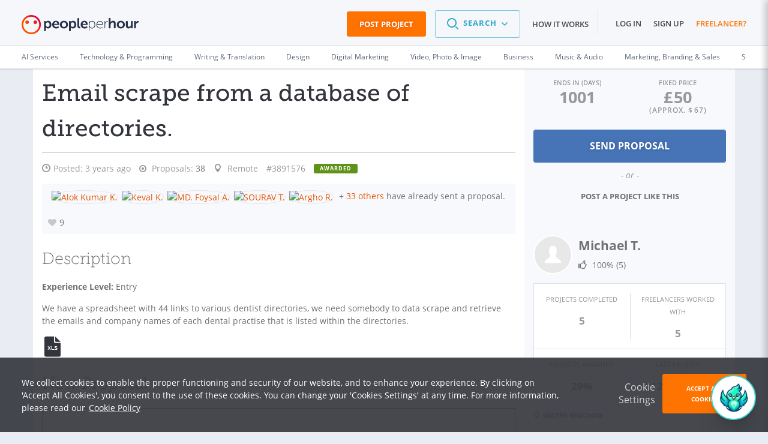

--- FILE ---
content_type: text/html; charset=UTF-8
request_url: https://www.peopleperhour.com/freelance-jobs/technology-programming/data-science-analysis/email-scrape-from-a-database-of-directories-3891576?Members_page=3
body_size: 33581
content:
<!doctype html><html lang="en" data-reactroot=""><head><meta data-react-helmet="true" name="charset" content="utf-8"/><meta data-react-helmet="true" name="viewport" content="width=device-width, initial-scale=1"/><meta data-react-helmet="true" name="mobile-web-app-capable" content="yes"/><meta data-react-helmet="true" name="apple-mobile-web-app-capable" content="yes"/><meta data-react-helmet="true" name="p:domain_verify" content="1410fbc5f93722d3782fd3834bb394ba"/><meta data-react-helmet="true" name="theme-color" content="#FF7300"/><meta data-react-helmet="true" property="og:image:secure_url" content="https://dw3i9sxi97owk.cloudfront.net/social/pph-social-share.png"/><meta data-react-helmet="true" property="og:image:width" content="1296"/><meta data-react-helmet="true" property="og:image:height" content="660"/><meta data-react-helmet="true" content="Technology &amp; Programming freelance job: Email scrape from a database of directories.. Discover more freelance jobs online on PeoplePerHour!" name="description"/><meta data-react-helmet="true" property="og:site_name" content="PeoplePerHour.com" encode="true"/><meta data-react-helmet="true" property="og:title" content="Email scrape from a database of directories." encode="true"/><meta data-react-helmet="true" property="og:description" content="We have a spreadsheet with 44 links to various dentist directories, we need somebody to data scrape and retrieve the emails and company names of each dental practise that is listed within the directories." encode="true"/><meta data-react-helmet="true" property="og:url" content="https://www.peopleperhour.com/freelance-jobs/technology-programming/data-science-analysis/email-scrape-from-a-database-of-directories-3891576" encode="true"/><meta data-react-helmet="true" property="og:image" content="https://www.peopleperhour.com/css/pph2/images/pph2-share.png" encode="true"/><meta data-react-helmet="true" property="fb:app_id" content="161024417255724" encode="true"/><meta data-react-helmet="true" property="fb:admins" content="1044272508,565720231,588196349" encode="true"/><meta data-react-helmet="true" property="og:type" content="peopleperhourcom:job" encode="true"/><meta data-react-helmet="true" property="peopleperhourcom:pphtype" content="Job" encode="true"/><meta data-react-helmet="true" property="peopleperhourcom:price" content="50.00" encode="true"/><meta data-react-helmet="true" property="peopleperhourcom:currency" content="£" encode="true"/><meta data-react-helmet="true" property="peopleperhourcom:stars" content="9" encode="true"/><meta data-react-helmet="true" property="peopleperhourcom:proposals" content="42" encode="true"/><link rel="stylesheet" type="text/css" href="https://www.peopleperhour.com/yii_packages/css/css_pkg_pph3-job-proposal_3682a34973023eb01c9b7667fe9ca479.css" />
<link rel="stylesheet" type="text/css" href="https://www.peopleperhour.com/yii_packages/css/css_pkg_css-white-lion_381ea4789d09bcc7dd590ae0c21ff083.css" />
<script type="text/javascript">
/*<![CDATA[*/
var gtmTrackEvent = function (payload) {
    window.dataLayer = window.dataLayer || [];

    if(typeof payload == 'object' && (typeof payload.event != 'undefined'
        || typeof payload.ecommerce != 'undefined' || typeof payload.uid != 'undefined')) {
        dataLayer.push(payload);
    } else {
        console.log('gtmTrackEvent is badly configured', payload);
    }
};

var gtmTrackPageview = function (pageview) {
    var payload = {
        'event': 'pageview',
        'pageview': pageview
    };
    gtmTrackEvent(payload);
};

var gtmTrackGAEvent = function (category, action, opt_label, opt_value) {
    opt_value = (typeof opt_value == 'undefined') ? 1 : opt_value;
    var payload = {
        "event": "ga.event",
        "ga.event": {
            'category': category,
            'action': action,
            'opt_label': opt_label,
            'opt_value': opt_value,
            'opt_noninteraction': true
        }
    };
    gtmTrackEvent(payload);
};
/*]]>*/
</script>
<title data-react-helmet="true" itemProp="name" lang="en">Email scrape from a database of directories. - PeoplePerHour.com</title><link data-react-helmet="true" rel="shortcut icon" href="/favicon.ico"/><link data-react-helmet="true" rel="canonical" href="https://www.peopleperhour.com/freelance-jobs/technology-programming/data-science-analysis"/><link rel="preconnect" href="https://d1a29h5kxv3oc2.cloudfront.net" crossorigin="anonymous"/><link rel="preconnect" href="https://dw3i9sxi97owk.cloudfront.net" crossorigin="anonymous"/><link rel="preload" as="style" href="https://d1a29h5kxv3oc2.cloudfront.net/dist/common.86a5849b-style.css"/><link id="common" rel="stylesheet" type="text/css" href="https://d1a29h5kxv3oc2.cloudfront.net/dist/common.86a5849b-style.css"/><link rel="preload" as="style" href="https://d1a29h5kxv3oc2.cloudfront.net/dist/app.783eea07-style.css"/><link rel="stylesheet" type="text/css" href="https://d1a29h5kxv3oc2.cloudfront.net/dist/app.783eea07-style.css"/><link rel="preload" as="script" href="https://d1a29h5kxv3oc2.cloudfront.net/dist/29.0fb4db81.js"/><link rel="preload" as="script" href="https://d1a29h5kxv3oc2.cloudfront.net/dist/app.783eea07.js"/><meta name="apple-itunes-app" content="app-id=1424179970, affiliate-data=myAffiliateData, app-argument=myURL"/><link rel="stylesheet" type="text/css" href="https://d1a29h5kxv3oc2.cloudfront.net/dist/29.0fb4db81-style.css"/></head><body><script type="text/javascript">
/*<![CDATA[*/
var __PPH_CONF_ = {'translations':{'reportPopupTitle':'Report\x20a\x20violation','thanksMessage':'Thank\x20you\x20for\x20reporting\x20this\x20issue.\x20Our\x20team\x20will\x20review\x20it\x20and\x20act\x20upon\x20it.','confirmPause':'Are\x20you\x20sure\x20you\x20want\x20to\x20Pause\x20this\x20project\x3F','confirmPauseTitle':'Pause\x20project','confirmComplete':'Are\x20you\x20sure\x20that\x20you\x20want\x20to\x20mark\x20this\x20project\x20as\x20Complete\x3F','confirmCompleteTitle':'Mark\x20project\x20as\x20Complete','confirmArchive':'Are\x20you\x20sure\x20you\x20want\x20to\x20move\x20this\x20project\x20to\x20the\x20Archive\x20folder\x3F','confirmArchiveTitle':'Archive\x20project','askQuestionMessage':null},'selfUrl':'https\x3A\x2F\x2Fwww.peopleperhour.com\x2Ffreelance\x2Djobs\x2Ftechnology\x2Dprogramming\x2Fdata\x2Dscience\x2Danalysis\x2Femail\x2Dscrape\x2Dfrom\x2Da\x2Ddatabase\x2Dof\x2Ddirectories\x2D3891576','proposalError':null,'statuses':{'StreamProposalAttachment':{'enabled':true,'reason':''}},'currency':'GBP','modules':{'StreamProposalAttachment':{'isJob':true,'proj_id':'3891576','budget':'50.00','ndaRequired':false,'ndaInfoRequired':false,'hasAcceptedProposal':false,'streamId':null,'projectType':'fixed_price','depositRecommendationsEnableThresholds':{'fixed':80,'hour':1},'defaultDepositRequestThresholds':{'minimum':50,'recommended':100},'depositThresholds':{'fixed_price':[{'min':0,'max':40,'recommended':100,'minimum':100},{'min':40.001,'max':80,'recommended':75,'minimum':50},{'min':80.001,'max':99999,'recommended':50,'minimum':30}],'hourly':[{'min':1,'max':4,'recommended':100,'minimum':100},{'min':4.001,'max':10,'recommended':75,'minimum':50},{'min':10.001,'max':99999,'recommended':50,'minimum':25}]},'minimumCommitment':1,'translations':{'minDepositBare':'The\x20deposit\x20request\x20has\x20to\x20be\x20at\x20least\x20\x7Bmin\x7D','minDepositFixed':'For\x20your\x20protection,\x20for\x20this\x20size\x20of\x20project\x20the\x20deposit\x20request\x20has\x20to\x20be\x20at\x20least\x20\x7Bmin\x7D\x20\x28\x7Bpercentage\x7D\x25\x20of\x20the\x20proposal\x20amount\x29','minDepositFixedFullAmount':'For\x20your\x20protection,\x20for\x20this\x20size\x20of\x20project\x20the\x20deposit\x20request\x20has\x20to\x20be\x20\x7Bmin\x7D\x20\x28100\x25\x20of\x20the\x20proposal\x20amount\x29','minDepositHourly':'For\x20your\x20protection,\x20we\x20require\x20the\x20Deposit\x20for\x20this\x20project\x20to\x20be\x20at\x20least\x20\x7Bmin\x7D\x20which\x20is\x20equivalent\x20to\x20\x7Bhours\x7D\x20hours\x20of\x20work','suggestedDepositRequestHourly':'For\x20your\x20protection,\x20for\x20this\x20size\x20of\x20project,\x20we\x20recommend\x20to\x20request\x20a\x20deposit\x20of\x20\x7Brecommended\x7D\x20which\x20is\x20equivalent\x20to\x20\x7Bhours\x7D\x20hours\x20of\x20work','suggestedDepositRequestFixed':'For\x20your\x20protection,\x20for\x20this\x20size\x20of\x20project,\x20we\x20recommend\x20to\x20request\x20a\x20deposit\x20of\x20at\x20least\x20\x7Brecommended\x7D\x20\x28\x7Bpercentage\x7D\x25\x20of\x20the\x20proposal\x20amount\x29','suggestedDepositRequestFixedFullAmount':'For\x20your\x20protection,\x20for\x20this\x20size\x20of\x20project,\x20we\x20recommend\x20to\x20request\x20a\x20deposit\x20of\x20\x7Brecommended\x7D\x20\x28100\x25\x20of\x20the\x20proposal\x20amount\x29','buttonTitle':'New\x20proposal','messageFormPlaceholder':'Provide\x20general\x20info\x20about\x20your\x20proposal\x20e.g.\x20what\x20you\x20can\x20deliver\x20and\x20when,\x20why\x20you\x20think\x20you\x20can\x20do\x20the\x20project\x20etc.'},'currencySymbol':'\u00A3','bareMinimum':6,'validationValues':{'MIN_AMOUNTS_BID':{'GBP':6,'EUR':7,'USD':10},'MIN_AMOUNTS_DEPOSIT':{'GBP':10,'EUR':12,'USD':15},'VALIDATE_BID_MIN_BARE_HOUR':6,'VALIDATE_BID_MAX_BARE_HOUR':999,'VALIDATE_BID_MIN_BARE_FIXED':6,'VALIDATE_BID_MAX_BARE_FIXED':99999,'VALIDATE_BID_MIN_TO_BUDGET_HOUR':0.8,'VALIDATE_BID_MIN_TO_BUDGET_FIXED':'0.8','VALIDATE_BID_MAX_TO_BUDGET_HOUR':5,'VALIDATE_BID_MAX_TO_BUDGET_FIXED':5,'VALIDATE_DEPOSIT_MIN_BARE_HOUR':5,'VALIDATE_DEPOSIT_MIN_BARE_FIXED':10,'VALIDATE_DEPOSIT_MIN_TO_BID_HOUR':1,'VALIDATE_DEPOSIT_MIN_TO_BID_FIXED':0.2,'VALIDATE_DEPOSIT_MAX_TO_BID_HOUR':20,'VALIDATE_DEPOSIT_MAX_TO_BID_FIXED':1,'VALIDATE_DEPOSIT_MAX_BARE_HOUR':2000},'sellerRate':null,'bidsMinSuggestedPrice':50.128,'minimumCommissionFee':1,'form':'\x3Cdiv\x20class\x3D\x22proposal\x2Dform\x20append\x2Dbottom\x20clearfix\x22\x3E\x0A\x20\x20\x20\x20\x3Ch3\x20class\x3D\x22js\x2Dattachment\x2Dtooltip\x2Dtarget\x22\x3EProposal\x20Breakdown\x3C\x2Fh3\x3E\x20\x20\x20\x20\x3Csection\x20class\x3D\x22clearfix\x20clear\x20hide\x22\x3E\x0A\x20\x20\x20\x20\x20\x20\x20\x20\x3Clabel\x20for\x3D\x22stream\x2Dproposal\x2Dunit\x2Dlist\x22\x20class\x3D\x22proposal\x2Drate\x2Dlabel\x20label\x2Dinline\x22\x3ERate\x3C\x2Flabel\x3E\x0A\x20\x20\x20\x20\x20\x20\x20\x20\x3Cselect\x20class\x3D\x22main\x2Dunit\x20col\x2Dsm\x2D3\x20select\x2Dinline\x22\x20data\x2Dgroup\x3D\x22units\x22\x20id\x3D\x22stream\x2Dproposal\x2Dunit\x2Dlist\x22\x3E\x0A\x20\x20\x20\x20\x20\x20\x20\x20\x20\x20\x20\x20\x3Coption\x0A\x20\x20\x20\x20\x20\x20\x20\x20value\x3D\x22fixed\x22\x20selected\x20\x20\x20\x20\x20\x20\x20\x20data\x2Ddisable\x2Dquantity\x3D\x220\x22\x0A\x20\x20\x20\x20\x20\x20\x20\x20data\x2Dprefix\x3D\x22\x22\x3Efixed\x3C\x2Foption\x3E\x0A\x20\x20\x20\x20\x20\x20\x20\x20\x20\x20\x20\x20\x3Coption\x0A\x20\x20\x20\x20\x20\x20\x20\x20value\x3D\x22hour\x22\x20\x20\x20\x20\x20\x20\x20\x20\x20data\x2Ddisable\x2Dquantity\x3D\x220\x22\x0A\x20\x20\x20\x20\x20\x20\x20\x20data\x2Dprefix\x3D\x22per\x22\x3Ehour\x3C\x2Foption\x3E\x0A\x20\x20\x20\x20\x3C\x2Fselect\x3E\x0A\x20\x20\x20\x20\x3C\x2Fsection\x3E\x0A\x20\x20\x20\x20\x20\x20\x20\x20\x3Cdiv\x20class\x3D\x22non\x2Ditemized\x20gutter\x2Dtop\x22\x3E\x0A\x20\x20\x20\x20\x20\x20\x20\x20\x3Csection\x20class\x3D\x22clearfix\x20row\x20labels\x20hidden\x2Dxs\x22\x3E\x0A\x20\x20\x20\x20\x20\x20\x20\x20\x20\x20\x20\x20\x3Cdiv\x20class\x3D\x22col\x2Dsm\x2D9\x22\x3E\x3C\x2Fdiv\x3E\x3Cdiv\x20class\x3D\x22col\x2Dsm\x2D3\x20no\x2Dpadding\x2Dright\x22\x3E\x3Clabel\x20class\x3D\x22discreet\x20amount\x2Dlabel\x22\x20for\x3D\x22\x22\x3EAmount\x3C\x2Flabel\x3E\x3Cspan\x20class\x3D\x22fa\x20fa\x2Dquestion\x2Dcircle\x20help\x20hidden\x2Dxs\x22\x3E\x3C\x2Fspan\x3E\x3C\x2Fdiv\x3E\x20\x20\x20\x20\x20\x20\x20\x20\x3C\x2Fsection\x3E\x0A\x20\x20\x20\x20\x20\x20\x20\x20\x3Csection\x20class\x3D\x22clearfix\x20row\x22\x3E\x0A\x20\x20\x20\x20\x20\x20\x20\x20\x20\x20\x20\x20\x3Cdiv\x20class\x3D\x22col\x2Dxs\x2D12\x20col\x2Dsm\x2D9\x22\x3E\x3Cinput\x20class\x3D\x22fixed\x2Ddescription\x20form\x2Dcontrol\x22\x20maxlength\x3D\x2240\x22\x20placeholder\x3D\x22enter\x20description\x22\x20data\x2Dinput\x2Dsuggestion\x3D\x22Proposal\x20items\x20cannot\x20exceed\x2040\x20characters.\x20You\x20can\x20use\x20the\x20Proposal\x20description\x20textbox\x20above\x20to\x20provide\x20more\x20information\x20about\x20your\x20Proposal.\x22\x20data\x2Dtooltip\x2Dpos\x3D\x22bottom\x22\x20type\x3D\x22text\x22\x20value\x3D\x22\x22\x20name\x3D\x22\x22\x20id\x3D\x22\x22\x20\x2F\x3E\x3C\x2Fdiv\x3E\x3Cdiv\x20class\x3D\x22col\x2Dxs\x2D12\x20visible\x2Dxs\x20gutter\x2Dtop\x22\x3E\x20\x3C\x2Fdiv\x3E\x3Cdiv\x20class\x3D\x22col\x2Dxs\x2D6\x20visible\x2Dxs\x22\x3E\x20\x3C\x2Fdiv\x3E\x3Cdiv\x20class\x3D\x22col\x2Dxs\x2D4\x20col\x2Dsm\x2D2\x20no\x2Dpadding\x2Dleft\x20no\x2Dpadding\x2Dright\x20fixed\x2Dcost\x2Dcontainer\x22\x3E\x3Cinput\x20class\x3D\x22form\x2Dcontrol\x20fixed\x2Dcost\x20GBP\x22\x20maxlength\x3D\x2212\x22\x20placeholder\x3D\x220.00\x22\x20type\x3D\x22text\x22\x20value\x3D\x22\x22\x20name\x3D\x22\x22\x20id\x3D\x22\x22\x20\x2F\x3E\x3C\x2Fdiv\x3E\x3Cdiv\x20class\x3D\x22col\x2Dxs\x2D2\x20col\x2Dsm\x2D1\x22\x3E\x3Clabel\x20data\x2Dhook\x3D\x22per\x2Dlabel\x22\x20class\x3D\x22discreet\x20per\x2Dlabel\x22\x20for\x3D\x22\x22\x3E\x3C\x2Flabel\x3E\x3C\x2Fdiv\x3E\x20\x20\x20\x20\x20\x20\x20\x20\x3C\x2Fsection\x3E\x0A\x20\x20\x20\x20\x3C\x2Fdiv\x3E\x0A\x20\x20\x20\x20\x20\x20\x20\x20\x3Cdiv\x20class\x3D\x22details\x20gutter\x2Dtop\x22\x3E\x0A\x20\x20\x20\x20\x20\x20\x20\x20\x3Csection\x20class\x3D\x22clearfix\x20row\x20labels\x20hidden\x2Dxs\x22\x3E\x0A\x20\x20\x20\x20\x20\x20\x20\x20\x20\x20\x20\x20\x3Cdiv\x20class\x3D\x22col\x2Dsm\x2D9\x22\x3E\x3Clabel\x20class\x3D\x22discreet\x22\x20for\x3D\x22\x22\x3EItem\x3C\x2Flabel\x3E\x3C\x2Fdiv\x3E\x3Cdiv\x20class\x3D\x22col\x2Dsm\x2D3\x20no\x2Dpadding\x2Dright\x22\x3E\x3Clabel\x20class\x3D\x22discreet\x20amount\x2Dlabel\x22\x20for\x3D\x22\x22\x3EAmount\x3C\x2Flabel\x3E\x3Cspan\x20class\x3D\x22fa\x20fa\x2Dquestion\x2Dcircle\x20help\x20hidden\x2Dxs\x22\x3E\x3C\x2Fspan\x3E\x3C\x2Fdiv\x3E\x20\x20\x20\x20\x20\x20\x20\x20\x3C\x2Fsection\x3E\x0A\x20\x20\x20\x20\x20\x20\x20\x20\x3Csection\x20class\x3D\x22clearfix\x20row\x20item\x22\x3E\x0A\x20\x20\x20\x20\x20\x20\x20\x20\x20\x20\x20\x20\x3Cdiv\x20class\x3D\x22col\x2Dxs\x2D12\x20col\x2Dsm\x2D9\x22\x3E\x3Cinput\x20placeholder\x3D\x22enter\x20description\x22\x20class\x3D\x22description\x20form\x2Dcontrol\x22\x20maxlength\x3D\x2240\x22\x20data\x2Dinput\x2Dsuggestion\x3D\x22Proposal\x20items\x20cannot\x20exceed\x2040\x20characters.\x20You\x20can\x20use\x20the\x20Proposal\x20description\x20textbox\x20above\x20to\x20provide\x20more\x20information\x20about\x20your\x20Proposal.\x22\x20data\x2Dtooltip\x2Dpos\x3D\x22bottom\x22\x20type\x3D\x22text\x22\x20value\x3D\x22\x22\x20name\x3D\x22\x22\x20id\x3D\x22\x22\x20\x2F\x3E\x3C\x2Fdiv\x3E\x3Cdiv\x20class\x3D\x22col\x2Dxs\x2D12\x20visible\x2Dxs\x20gutter\x2Dtop\x22\x3E\x20\x3C\x2Fdiv\x3E\x3Cdiv\x20class\x3D\x22col\x2Dxs\x2D6\x20visible\x2Dxs\x22\x3E\x20\x3C\x2Fdiv\x3E\x3Cdiv\x20class\x3D\x22col\x2Dxs\x2D6\x20col\x2Dsm\x2D3\x20details\x2Dinput\x20total\x2Dcontainer\x22\x3E\x3Cinput\x20placeholder\x3D\x220.00\x22\x20class\x3D\x22form\x2Dcontrol\x20total\x20GBP\x22\x20maxlength\x3D\x2212\x22\x20type\x3D\x22text\x22\x20value\x3D\x22\x22\x20name\x3D\x22\x22\x20id\x3D\x22\x22\x20\x2F\x3E\x3Cinput\x20class\x3D\x22form\x2Dcontrol\x22\x20maxlength\x3D\x2212\x22\x20type\x3D\x22hidden\x22\x20value\x3D\x220\x22\x20name\x3D\x22attempt\x22\x20id\x3D\x22attempt\x22\x20\x2F\x3E\x3C\x2Fdiv\x3E\x3Cdiv\x20class\x3D\x22col\x2Dxs\x2D2\x20col\x2Dsm\x2D1\x20rm\x2Dentry\x22\x3E\x3C\x2Fdiv\x3E\x20\x20\x20\x20\x20\x20\x20\x20\x3C\x2Fsection\x3E\x0A\x20\x20\x20\x20\x20\x20\x20\x20\x3Csection\x20class\x3D\x22clearfix\x20total\x2Drow\x20gutter\x2Dtop\x20row\x22\x3E\x0A\x20\x20\x20\x20\x20\x20\x20\x20\x20\x20\x20\x20\x3Cdiv\x20class\x3D\x22col\x2Dxs\x2D2\x20col\x2Dsm\x2D6\x22\x3E\x0A\x20\x20\x20\x20\x20\x20\x20\x20\x20\x20\x20\x20\x20\x20\x20\x20\x3Ca\x20class\x3D\x22action\x2Dadd\x2Dnew\x2Ddetail\x20call\x2Dto\x2Daction\x20hidden\x2Dxs\x22\x20data\x2Ddetail\x2Dclass\x3D\x22\x22\x20href\x3D\x22\x23\x22\x3E\x2B\x20add\x20new\x20item\x3C\x2Fa\x3E\x20\x20\x20\x20\x20\x20\x20\x20\x20\x20\x20\x20\x3C\x2Fdiv\x3E\x0A\x20\x20\x20\x20\x20\x20\x20\x20\x20\x20\x20\x20\x3Cdiv\x20class\x3D\x22col\x2Dxs\x2D4\x20col\x2Dsm\x2D3\x20text\x2Dright\x22\x3E\x0A\x20\x20\x20\x20\x20\x20\x20\x20\x20\x20\x20\x20\x20\x20\x20\x20\x3Clabel\x20class\x3D\x22total\x2Dlabel\x20inline\x2Dlabel\x20discreet\x22\x20for\x3D\x22\x22\x3ETotal\x3C\x2Flabel\x3E\x20\x20\x20\x20\x20\x20\x20\x20\x20\x20\x20\x20\x3C\x2Fdiv\x3E\x0A\x20\x20\x20\x20\x20\x20\x20\x20\x20\x20\x20\x20\x3Cdiv\x20class\x3D\x22col\x2Dxs\x2D6\x20col\x2Dsm\x2D3\x20details\x2Dinput\x22\x3E\x0A\x20\x20\x20\x20\x20\x20\x20\x20\x20\x20\x20\x20\x20\x20\x20\x20\x3Cinput\x20class\x3D\x22form\x2Dcontrol\x20final\x2Dtotal\x20GBP\x22\x20disabled\x3D\x22disabled\x22\x20type\x3D\x22text\x22\x20value\x3D\x220.00\x22\x20name\x3D\x22\x22\x20id\x3D\x22\x22\x20\x2F\x3E\x20\x20\x20\x20\x20\x20\x20\x20\x20\x20\x20\x20\x3C\x2Fdiv\x3E\x0A\x20\x20\x20\x20\x20\x20\x20\x20\x20\x20\x20\x20\x3Cdiv\x20class\x3D\x22col\x2Dxs\x2D2\x20col\x2Dsm\x2D1\x22\x3E\x3C\x2Fdiv\x3E\x0A\x20\x20\x20\x20\x20\x20\x20\x20\x3C\x2Fsection\x3E\x0A\x20\x20\x20\x20\x3C\x2Fdiv\x3E\x0A\x20\x20\x20\x20\x3Cdiv\x20class\x3D\x22clearfix\x20gutter\x2Dtop\x20row\x22\x3E\x0A\x20\x20\x20\x20\x20\x20\x20\x20\x3Cdiv\x20class\x3D\x22col\x2Dxs\x2D2\x20col\x2Dsm\x2D6\x22\x3E\x3C\x2Fdiv\x3E\x0A\x20\x20\x20\x20\x20\x20\x20\x20\x3Cdiv\x20class\x3D\x22col\x2Dxs\x2D4\x20col\x2Dsm\x2D3\x20text\x2Dright\x22\x3E\x0A\x20\x20\x20\x20\x20\x20\x20\x20\x20\x20\x20\x20\x3Clabel\x20class\x3D\x22discreet\x20inline\x2Dlabel\x20earnings\x2Dlabel\x22\x20for\x3D\x22\x22\x3EYou\x27ll\x20earn\x3C\x2Flabel\x3E\x3Cspan\x20class\x3D\x22fa\x20fa\x2Dquestion\x2Dcircle\x20help\x20hidden\x2Dxs\x22\x3E\x3C\x2Fspan\x3E\x20\x20\x20\x20\x20\x20\x20\x20\x3C\x2Fdiv\x3E\x0A\x20\x20\x20\x20\x20\x20\x20\x20\x3Cdiv\x20class\x3D\x22col\x2Dxs\x2D6\x20col\x2Dsm\x2D3\x20details\x2Dinput\x22\x3E\x0A\x20\x20\x20\x20\x20\x20\x20\x20\x20\x20\x20\x20\x3Cinput\x20class\x3D\x22form\x2Dcontrol\x20earnings\x20GBP\x22\x20placeholder\x3D\x220.00\x22\x20disabled\x3D\x22disabled\x22\x20type\x3D\x22text\x22\x20value\x3D\x22\x22\x20name\x3D\x22earnings\x2Dfield\x22\x20id\x3D\x22earnings\x2Dfield\x22\x20\x2F\x3E\x20\x20\x20\x20\x20\x20\x20\x20\x3C\x2Fdiv\x3E\x0A\x20\x20\x20\x20\x20\x20\x20\x20\x3Cdiv\x20class\x3D\x22col\x2Dxs\x2D2\x20col\x2Dsm\x2D1\x22\x3E\x3C\x2Fdiv\x3E\x0A\x20\x20\x20\x20\x3C\x2Fdiv\x3E\x0A\x20\x20\x20\x20\x3Cdiv\x20class\x3D\x22clearfix\x20gutter\x2Dtop\x20row\x22\x3E\x0A\x20\x20\x20\x20\x20\x20\x20\x20\x3Cdiv\x20class\x3D\x22col\x2Dxs\x2D2\x20col\x2Dsm\x2D6\x22\x3E\x3C\x2Fdiv\x3E\x0A\x20\x20\x20\x20\x20\x20\x20\x20\x3Cdiv\x20class\x3D\x22col\x2Dxs\x2D4\x20col\x2Dsm\x2D3\x20text\x2Dright\x22\x3E\x0A\x20\x20\x20\x20\x20\x20\x20\x20\x20\x20\x20\x20\x3Clabel\x20class\x3D\x22discreet\x20inline\x2Dlabel\x20deposit\x2Dlabel\x22\x20for\x3D\x22\x22\x3EDeposit\x3C\x2Flabel\x3E\x3Cspan\x20class\x3D\x22fa\x20fa\x2Dquestion\x2Dcircle\x20help\x20hidden\x2Dxs\x22\x3E\x3C\x2Fspan\x3E\x20\x20\x20\x20\x20\x20\x20\x20\x3C\x2Fdiv\x3E\x0A\x20\x20\x20\x20\x20\x20\x20\x20\x3Cdiv\x20class\x3D\x22col\x2Dxs\x2D6\x20col\x2Dsm\x2D3\x20details\x2Dinput\x22\x3E\x0A\x20\x20\x20\x20\x20\x20\x20\x20\x20\x20\x20\x20\x3Cinput\x20class\x3D\x22form\x2Dcontrol\x20deposit\x20GBP\x22\x20placeholder\x3D\x220.00\x22\x20type\x3D\x22text\x22\x20value\x3D\x22\x22\x20name\x3D\x22\x22\x20id\x3D\x22\x22\x20\x2F\x3E\x20\x20\x20\x20\x20\x20\x20\x20\x3C\x2Fdiv\x3E\x0A\x20\x20\x20\x20\x20\x20\x20\x20\x3Cdiv\x20class\x3D\x22col\x2Dxs\x2D2\x20col\x2Dsm\x2D1\x22\x3E\x3C\x2Fdiv\x3E\x0A\x20\x20\x20\x20\x20\x20\x20\x20\x0A\x20\x20\x20\x20\x3C\x2Fdiv\x3E\x0A\x3C\x2Fdiv\x3E\x0A\x3Cp\x20class\x3D\x22more\x2Ddiscreet\x20text\x2Dright\x22\x3E\x0A\x20\x20\x20Please\x20note\x20that\x20the\x20minimum\x20Service\x20Fee\x20per\x20invoice\x20is\x20\u00A31\x20\x28excl.VAT\x29.\x20\x3Ca\x20class\x3D\x22discreet\x22\x20target\x3D\x22_blank\x22\x20href\x3D\x22\x2Fstatic\x2Fterms\x23user_content\x22\x3ERead\x20more\x20on\x20PPH\x20Fees\x3C\x2Fa\x3E\x3C\x2Fp\x3E\x0A\x3Cspan\x20class\x3D\x22bid\x2Dwarning\x20hidden\x22\x3E\x3Cspan\x20data\x2Dplacement\x3D\x22right\x22\x20data\x2Dcontent\x2Dselector\x3D\x22\x23help\x2Dcontent\x2D696e2d06ca5f1\x22\x20title\x3D\x22Amount\x20is\x20low\x22\x20data\x2Dtrigger\x3D\x22hover\x22\x20data\x2Dclass\x3D\x22info\x22\x20class\x3D\x22popover\x2Dtoggle\x20tooltip\x2Dvisible\x2Dlg\x22\x3E\x3Ci\x20class\x3D\x22fa\x20fa\x2Dwarning\x22\x20\x2F\x3E\x3C\x2Fspan\x3E\x3Cspan\x20data\x2Dplacement\x3D\x22right\x22\x20data\x2Dcontent\x2Dselector\x3D\x22\x23help\x2Dcontent\x2D696e2d06ca5f1\x22\x20title\x3D\x22Amount\x20is\x20low\x22\x20data\x2Dtrigger\x3D\x22click\x22\x20class\x3D\x22bootbox\x2Dtoggle\x20clickable\x20tooltip\x2Dhidden\x2Dlg\x22\x3E\x3Ci\x20class\x3D\x22fa\x20fa\x2Dwarning\x22\x20\x2F\x3E\x3C\x2Fspan\x3E\x3Cdiv\x20style\x3D\x22display\x3A\x20none\x20\x21important\x3B\x22\x20id\x3D\x22help\x2Dcontent\x2D696e2d06ca5f1\x22\x3EBased\x20on\x20Proposals\x20from\x20other\x20Freelancers\x20sent\x20for\x20this\x20project\x20the\x20total\x20amount\x20you\x20have\x20specified\x20is\x20quite\x20low.\x20You\x20will\x20still\x20have\x20the\x20same\x20chances\x20to\x20win\x20this\x20project\x20even\x20if\x20you\x20raise\x20the\x20amount\x20to\x20around\x20\x3Cstrong\x3E\u00A3\x3C\x2Fstrong\x3E\x3Cstrong\x3E63\x3C\x2Fstrong\x3E\x3C\x2Fdiv\x3E\x3C\x2Fspan\x3E\x3Cspan\x20class\x3D\x22proposal\x2Dwarning\x20hidden\x22\x3E\x3Ci\x20class\x3D\x22fa\x20fa\x2Dwarning\x22\x20data\x2Dplacement\x3D\x22right\x22\x20\x2F\x3E\x3C\x2Fspan\x3E'},'JobBidders':[],'MemberPrizes':{'allPrizesUrl':'\x2Fmember\x2Fprizes','listViewOptions':{'ajaxUpdate':['member\x2Dprizes\x2Dpopup'],'ajaxVar':'ajax','loadingClass':'list\x2Dview\x2Dloading','pagerClass':'pager'},'dialogOptions':{'autoOpen':false,'closeOnEscape':true,'draggable':false,'modal':true,'resizable':false,'width':540,'title':'User\x27s\x20Awards'},'selectors':{'popupTrigger':'.widget\x2Dmember\x2Dprizes\x20a.view\x2Dall\x2Dprizes','popup':'\x23member\x2Dprizes\x2Dpopup'},'translations':{'errorMessage':'Something\x20went\x20wrong,\x20could\x20not\x20display\x20the\x20prizes\x20for\x20this\x20user'}},'MemberPopover':{'template':{'memberProfile':'\x3Cdiv\x20class\x3D\x22profile\x2Dpopover\x20clearfix\x22\x3E\x0A\x20\x20\x20\x20\x3Cdiv\x20class\x3D\x22col\x2Dxs\x2D3\x20no\x2Dpadding\x2Dleft\x22\x3E\x3Cimg\x20src\x3D\x22\x7B\x7Bphoto\x7D\x7D\x22\x20width\x3D\x22110\x22\x20height\x3D\x22110\x22\x20class\x3D\x22img\x2Dresponsive\x22\x3E\x3C\x2Fdiv\x3E\x0A\x20\x20\x20\x20\x3Cdiv\x20class\x3D\x22col\x2Dxs\x2D9\x20no\x2Dpadding\x2Dleft\x20no\x2Dpadding\x2Dright\x20profile\x2Ddetails\x22\x3E\x0A\x20\x20\x20\x20\x20\x20\x20\x20\x3Cdiv\x20class\x3D\x22row\x22\x3E\x0A\x20\x20\x20\x20\x20\x20\x20\x20\x20\x20\x20\x20\x3Cdiv\x20class\x3D\x22col\x2Dxs\x2D9\x20popover\x2Dprofile\x2Dname\x22\x3E\x0A\x20\x20\x20\x20\x20\x20\x20\x20\x20\x20\x20\x20\x20\x20\x20\x20\x3Ch2\x3E\x0A\x20\x20\x20\x20\x20\x20\x20\x20\x20\x20\x20\x20\x20\x20\x20\x20\x20\x20\x20\x20\x3Ca\x20href\x3D\x22\x7B\x7BprofileUrl\x7D\x7D\x22\x3E\x7B\x7BshortName\x7D\x7D\x3C\x2Fa\x3E\x0A\x20\x20\x20\x20\x20\x20\x20\x20\x20\x20\x20\x20\x20\x20\x20\x20\x20\x20\x20\x20\x7B\x7Bbadges\x7D\x7D\x20\x20\x20\x20\x20\x20\x20\x20\x20\x20\x20\x20\x20\x20\x20\x20\x3C\x2Fh2\x3E\x0A\x20\x20\x20\x20\x20\x20\x20\x20\x20\x20\x20\x20\x20\x20\x20\x20\x3Ch3\x20class\x3D\x22crop\x22\x3E\x7B\x7Btitle\x7D\x7D\x3C\x2Fh3\x3E\x0A\x20\x20\x20\x20\x20\x20\x20\x20\x20\x20\x20\x20\x3C\x2Fdiv\x3E\x0A\x20\x20\x20\x20\x20\x20\x20\x20\x20\x20\x20\x20\x3Cdiv\x20class\x3D\x22col\x2Dxs\x2D3\x20pull\x2Dright\x20popover\x2Dcert\x2Dbadge\x2Dcontainer\x22\x3E\x0A\x20\x20\x20\x20\x20\x20\x20\x20\x20\x20\x20\x20\x20\x20\x20\x20\x7B\x7Bcert\x7D\x7D\x20\x20\x20\x20\x20\x20\x20\x20\x20\x20\x20\x20\x3C\x2Fdiv\x3E\x0A\x20\x20\x20\x20\x20\x20\x20\x20\x3C\x2Fdiv\x3E\x0A\x20\x20\x20\x20\x20\x20\x20\x20\x3Cul\x20class\x3D\x22clearfix\x20nav\x20nav\x2Dpills\x22\x3E\x0A\x20\x20\x20\x20\x20\x20\x20\x20\x20\x20\x20\x20\x3Cli\x3EActive\x20since\x3A\x20\x7B\x7Bactive\x7D\x7D\x3C\x2Fli\x3E\x0A\x20\x20\x20\x20\x20\x20\x20\x20\x20\x20\x20\x20\x3Cli\x3E\x7B\x7Blocation\x7D\x7D\x3C\x2Fli\x3E\x0A\x20\x20\x20\x20\x20\x20\x20\x20\x3C\x2Ful\x3E\x0A\x20\x20\x20\x20\x20\x20\x20\x20\x20\x20\x20\x20\x20\x20\x20\x20\x3Cul\x20class\x3D\x22stats\x20clearfix\x22\x3E\x0A\x20\x20\x20\x20\x20\x20\x20\x20\x20\x20\x20\x20\x7BbuyerStatsTemplate\x7D\x7BfeedbackTemplate\x7D\x7BratingTemplate\x7D\x20\x20\x20\x20\x20\x20\x20\x20\x3C\x2Ful\x3E\x0A\x20\x20\x20\x20\x20\x20\x20\x20\x20\x20\x20\x20\x3C\x2Fdiv\x3E\x0A\x20\x20\x20\x20\x3Cdiv\x20class\x3D\x22col\x2Dxs\x2D12\x20gutter\x2Dtop\x20about\x2Dme\x20multilinecrop\x22\x3E\x7B\x7Babout\x7D\x7D\x3C\x2Fdiv\x3E\x0A\x20\x20\x20\x20\x3Chr\x3E\x0A\x20\x20\x20\x20\x3Cdiv\x20class\x3D\x22col\x2Dxs\x2D12\x22\x3E\x0A\x20\x20\x20\x20\x20\x20\x20\x20\x3Cul\x20class\x3D\x22nav\x2Dlinks\x20streambox\x2Dnav\x2Dlinks\x20clearfix\x22\x3E\x0A\x20\x20\x20\x20\x20\x20\x20\x20\x20\x20\x20\x20\x20\x20\x20\x20\x20\x20\x20\x20\x3Cli\x20class\x3D\x22col\x2Dxs\x2D3\x20no\x2Dpadding\x2Dleft\x22\x3E\x0A\x20\x20\x20\x20\x20\x20\x20\x20\x20\x20\x20\x20\x20\x20\x20\x20\x3Ca\x20href\x3D\x22\x7B\x7BprofileUrl\x7D\x7D\x22\x20class\x3D\x22color\x2Dpph\x22\x20data\x2Dhook\x3D\x22\x22\x3E\x0A\x20\x20\x20\x20\x20\x20\x20\x20\x20\x20\x20\x20\x20\x20\x20\x20\x20\x20\x20\x20View\x20Profile\x20\x20\x20\x20\x20\x20\x20\x20\x20\x20\x20\x20\x20\x20\x20\x20\x3C\x2Fa\x3E\x0A\x20\x20\x20\x20\x20\x20\x20\x20\x20\x20\x20\x20\x3C\x2Fli\x3E\x0A\x20\x20\x20\x20\x20\x20\x20\x20\x3C\x2Ful\x3E\x0A\x20\x20\x20\x20\x3C\x2Fdiv\x3E\x0A\x0A\x3C\x2Fdiv\x3E','feedback':'\x0A\x3Cli\x20class\x3D\x22col\x2Dxs\x2D6\x22\x3E\x0A\x20\x20\x20\x20\x3Clabel\x20class\x3D\x22discreet\x22\x3ERating\x20\x3Cbr\x2F\x3E\x20\x28\x7B\x7Breviews\x7D\x7D\x20reviews\x29\x3C\x2Flabel\x3E\x0A\x20\x20\x20\x20\x3Cspan\x20class\x3D\x22tag\x20percent\x2Dtag\x20pull\x2Dright\x22\x3E\x0A\x20\x20\x20\x20\x20\x20\x20\x20\x3Cspan\x3E\x7B\x7Bpositive\x7D\x7D\x3C\x2Fspan\x3E\x3Csup\x3E\x25\x3C\x2Fsup\x3E\x0A\x20\x20\x20\x20\x3C\x2Fspan\x3E\x0A\x3C\x2Fli\x3E','rating':'\x3Cli\x20class\x3D\x22col\x2Dxs\x2D6\x22\x3E\x0A\x20\x20\x20\x20\x3Clabel\x20class\x3D\x22discreet\x20single\x2Dline\x22\x3ERate\x3C\x2Flabel\x3E\x0A\x20\x20\x20\x20\x3Cspan\x20class\x3D\x22tag\x20price\x20pull\x2Dright\x22\x3E\x0A\x20\x20\x20\x20\x20\x20\x20\x20\x3Csup\x3E\x7B\x7Brate.currencySym\x7D\x7D\x3C\x2Fsup\x3E\x0A\x20\x20\x20\x20\x20\x20\x20\x20\x3Cspan\x3E\x7B\x7Brate.amount\x7D\x7D\x3C\x2Fspan\x3E\x0A\x20\x20\x20\x20\x20\x20\x20\x20\x3Csub\x3E\x2Fhr\x3C\x2Fsub\x3E\x0A\x20\x20\x20\x20\x3C\x2Fspan\x3E\x0A\x3C\x2Fli\x3E','buyerStats':'\x3Cdiv\x3E\x0A\x20\x20\x20\x20\x3Cli\x20class\x3D\x22col\x2Dxs\x2D12\x20col\x2Dmd\x2D6\x22\x3E\x0A\x20\x20\x20\x20\x20\x20\x20\x20\x3Clabel\x20class\x3D\x22discreet\x22\x3E\x0A\x20\x20\x20\x20\x20\x20\x20\x20\x20\x20\x20\x20Projects\x20completed\x20\x20\x20\x20\x20\x20\x20\x20\x3C\x2Flabel\x3E\x0A\x20\x20\x20\x20\x20\x20\x20\x20\x3Cspan\x20class\x3D\x22tag\x20value\x20pull\x2Dright\x22\x3E\x0A\x20\x20\x20\x20\x20\x20\x20\x20\x20\x20\x20\x20\x3Cspan\x3E\x7B\x7Bprojects\x7D\x7D\x3C\x2Fspan\x3E\x0A\x20\x20\x20\x20\x20\x20\x20\x20\x3C\x2Fspan\x3E\x0A\x20\x20\x20\x20\x3C\x2Fli\x3E\x0A\x20\x20\x20\x20\x3Cli\x20class\x3D\x22col\x2Dxs\x2D12\x20col\x2Dmd\x2D6\x22\x3E\x0A\x20\x20\x20\x20\x20\x20\x20\x20\x3Clabel\x20class\x3D\x22discreet\x22\x3EFreelancer\x20worked\x20with\x3C\x2Flabel\x3E\x0A\x20\x20\x20\x20\x20\x20\x20\x20\x3Cspan\x20class\x3D\x22tag\x20value\x20pull\x2Dright\x22\x3E\x0A\x20\x20\x20\x20\x20\x20\x20\x20\x20\x20\x20\x20\x3Cspan\x3E\x7B\x7BsellersWorked\x7D\x7D\x3C\x2Fspan\x3E\x0A\x20\x20\x20\x20\x20\x20\x20\x20\x3C\x2Fspan\x3E\x0A\x20\x20\x20\x20\x3C\x2Fli\x3E\x0A\x3C\x2Fdiv\x3E\x0A\x3Cdiv\x3E\x0A\x20\x20\x20\x20\x3Cli\x20class\x3D\x22col\x2Dxs\x2D12\x20col\x2Dmd\x2D6\x22\x3E\x0A\x20\x20\x20\x20\x20\x20\x20\x20\x3Clabel\x20class\x3D\x22discreet\x22\x3E\x25\x20projects\x20awarded\x3C\x2Flabel\x3E\x0A\x20\x20\x20\x20\x20\x20\x20\x20\x3Cspan\x20class\x3D\x22percent\x2Dtag\x20smaller\x2Dvalue\x20pull\x2Dright\x22\x3E\x0A\x20\x20\x20\x20\x20\x20\x20\x20\x20\x20\x20\x20\x3Cspan\x3E\x7B\x7BjobsAwarded\x7D\x7D\x3C\x2Fspan\x3E\x0A\x20\x20\x20\x20\x20\x20\x20\x20\x3C\x2Fspan\x3E\x0A\x20\x20\x20\x20\x3C\x2Fli\x3E\x0A\x20\x20\x20\x20\x3Cli\x20class\x3D\x22col\x2Dxs\x2D12\x20col\x2Dmd\x2D6\x22\x3E\x0A\x20\x20\x20\x20\x20\x20\x20\x20\x3Clabel\x20class\x3D\x22discreet\x22\x3ELast\x20project\x3C\x2Flabel\x3E\x0A\x20\x20\x20\x20\x20\x20\x20\x20\x3Cspan\x20class\x3D\x22smaller\x2Dvalue\x20pull\x2Dright\x22\x3E\x0A\x20\x20\x20\x20\x20\x20\x20\x20\x20\x20\x20\x20\x3Cspan\x3E\x7B\x7BlastProject\x7D\x7D\x3C\x2Fspan\x3E\x0A\x20\x20\x20\x20\x20\x20\x20\x20\x3C\x2Fspan\x3E\x0A\x20\x20\x20\x20\x3C\x2Fli\x3E\x0A\x3C\x2Fdiv\x3E'},'trigger':'hover','selector':'a\x5Bdata\x2Dhook\x3D\x22member\x2Dpopover\x22\x5D','id':'member\x2Dpopover\x2Dtemplate'},'Star':{'url':'\x2Fjob\x2Fstar\x3Fid\x3D3891576','responseVar':'active','idVar':'id','afterAjax':'','beforeAjax':'','activeVar':'','disabled':false,'type':'Job','streamListView':false},'FbApi':{'prefixUi':'facebookui','appId':'161024417255724','namespace':'peopleperhourcom'},'LinkedinApi':[],'TwitterApi':[],'GooglePlusApi':[],'Report':[],'StreamMessageBox':{'activeModules':['StreamProposalAttachment'],'infoId':null,'projId':'3891576','hourlieId':null,'role':null,'stream':null,'streamId':null,'participant':'Michael','isJob':true,'hideButtons':true,'isGuest':true,'blocked':false,'blockedReason':''},'LoginSignup':[],'JobControlPanel':[],'InterviewAnswers':[],'VerifyMemberDetails':[]}};
/*]]>*/
</script>
<content id="reactContainer" class="react-content"><div class="main-content full-width"><div id="chat-icon" class="chat-icon-container⤍Chat⤚2NMD7"><div class="chat-icon⤍Chat⤚3ytbf"><img src="https://d1a29h5kxv3oc2.cloudfront.net/dist/img/phoenix.81914efc7207f6a059bd10f5d3fd5f89.png" alt="phoenix"/></div></div><div class="chat-sidebar⤍Chat⤚23luO"><div class="chat-header⤍Chat⤚2sgUH"><div class="chat-header__title⤍Chat⤚2Yya5"><img src="https://d1a29h5kxv3oc2.cloudfront.net/dist/img/phoenix.81914efc7207f6a059bd10f5d3fd5f89.png" alt="phoenix" height="50"/><span class="u-mgl--1">Phoenix - Your AI Assistant</span></div><div class="chat-icons⤍Chat⤚1ZGX0"><div><i class="fa fa-chevron-right"></i></div></div></div><div class="content⤍Chat⤚1p1qg"><div class="is-loading⤍Spinner⤚AE8Q2 pph-loader⤍Spinner⤚3h6w8"></div><div></div></div><div class="chat-footer⤍Chat⤚2sq3A"><div class="chat-end⤍Chat⤚QRqXy"><div>Inactive session will be ended in 24 hours</div><a class="button⤍Button⤚2e-9B button--inverted⤍Button⤚EFUT- button--disabled⤍Button⤚3PHTs">End Session</a></div><div class="search-chat-bar⤍Chat⤚1p9Ws"><div class="search-chat-bar__input⤍Chat⤚zILav"><input type="text" id="chat" name="chat" value="" placeholder="How can I help you today"/></div><div><button class="search-chat-bar__button⤍Chat⤚1RqfJ button⤍Button⤚2e-9B button--inverted⤍Button⤚EFUT-"><svg fill="#69728C" width="24" height="24" viewBox="0 0 1024 1024" class=""><path d="M542.165 183.168l256 256c7.41 7.665 11.977 18.12 11.977 29.641 0 23.564-19.103 42.667-42.667 42.667-11.521 0-21.976-4.567-29.653-11.989l0.012 0.012-183.168-183.168v494.336c0 23.564-19.103 42.667-42.667 42.667s-42.667-19.103-42.667-42.667v0-494.336l-183.168 183.168c-7.769 8.036-18.647 13.026-30.69 13.026-23.564 0-42.667-19.103-42.667-42.667 0-12.043 4.989-22.92 13.014-30.678l0.012-0.012 256-256c7.721-7.718 18.386-12.492 30.165-12.492s22.445 4.774 30.165 12.492l-0-0z"></path></svg></button></div></div></div></div><div class="page-container"><header class="header⤍Header⤚3P2AL has-sub-header⤍Header⤚1LN9L"><div class="pph-row--edge"><div class="pph-col-xs-9 pph-col-sm-9 pph-col-md-3 pph-col-lg-3"><div class="logo__wrapper⤍Header⤚2oVZL"><a href="/" class="logo__link⤍Header⤚2zMWo"><span class="logo⤍Header⤚2u7mu"><svg viewBox="0 0 182 30" version="1.1" xmlns="http://www.w3.org/2000/svg" xmlns:xlink="http://www.w3.org/1999/xlink"><defs><linearGradient x1="38.0013272%" y1="62.0533044%" x2="85.0990568%" y2="17.7126474%" id="__2QEraZd__linearGradient-1"><stop stop-color="#FE5000" offset="0%"></stop><stop stop-color="#E40038" offset="100%"></stop></linearGradient></defs><g id="__2QEraZd__header-v3" stroke="none" stroke-width="1" fill="none" fill-rule="evenodd"><g id="__2QEraZd__Non-logged-in" transform="translate(-30.000000, -25.000000)" fill-rule="nonzero"><g id="__2QEraZd__header"><g id="__2QEraZd__upper-nav"><g id="__2QEraZd__logo--header" transform="translate(30.000000, 25.000000)"><path d="M175.006231,10.2162162 C175.006231,9.59459459 175.330267,9.27027027 175.924332,9.27027027 L176.81543,9.27027027 C177.436499,9.27027027 177.760534,9.62162162 177.760534,10.2162162 L177.760534,11.2972973 C177.760534,11.7297297 177.706528,12.0810811 177.706528,12.0810811 L177.760534,12.0810811 C178.219585,10.7027027 179.461721,9.16216216 181.108902,9.16216216 C181.72997,9.16216216 181.972997,9.48648649 181.972997,10.1081081 L181.972997,11 C181.972997,11.6216216 181.621958,11.9459459 181.00089,11.9459459 C178.894659,11.9459459 177.895549,14.027027 177.895549,16.1351351 L177.895549,19.8378378 C177.895549,20.4594595 177.571513,20.7837838 176.977448,20.7837838 L175.978338,20.7837838 C175.35727,20.7837838 175.060237,20.4594595 175.060237,19.8378378 L175.060237,10.2162162 L175.006231,10.2162162 Z M162.287834,10.2162162 C162.287834,9.59459459 162.638872,9.27027027 163.232938,9.27027027 L164.205045,9.27027027 C164.826113,9.27027027 165.150148,9.62162162 165.150148,10.2162162 L165.150148,16.0810811 C165.150148,17.4864865 165.501187,18.4324324 166.932344,18.4324324 C169.011573,18.4324324 170.145697,16.5945946 170.145697,14.5405405 L170.145697,10.2162162 C170.145697,9.59459459 170.469733,9.27027027 171.090801,9.27027027 L172.062908,9.27027027 C172.683976,9.27027027 173.008012,9.62162162 173.008012,10.2162162 L173.008012,19.8378378 C173.008012,20.4594595 172.656973,20.7837838 172.062908,20.7837838 L171.198813,20.7837838 C170.577745,20.7837838 170.280712,20.4594595 170.280712,19.8378378 L170.280712,19.1621622 C170.280712,18.8918919 170.334718,18.6486486 170.334718,18.6486486 L170.280712,18.6486486 C169.740653,19.8108108 168.25549,21.0540541 166.284273,21.0540541 C163.827003,21.0540541 162.287834,19.8108108 162.287834,16.6756757 L162.287834,10.2162162 Z M154.348961,9 C157.832344,9 160.694659,11.5135135 160.694659,15.027027 C160.694659,18.5675676 157.859347,21.0540541 154.348961,21.0540541 C150.865579,21.0540541 148.030267,18.5675676 148.030267,15.027027 C148.030267,11.5135135 150.865579,9 154.348961,9 Z M154.348961,18.6216216 C156.212166,18.6216216 157.778338,17.1891892 157.778338,15.027027 C157.778338,12.8918919 156.212166,11.4324324 154.348961,11.4324324 C152.485757,11.4324324 150.946588,12.8918919 150.946588,15.027027 C150.946588,17.1891892 152.485757,18.6216216 154.348961,18.6216216 Z M135.554896,5.7027027 C135.554896,5.08108108 135.905935,4.75675676 136.5,4.75675676 L137.472107,4.75675676 C138.093175,4.75675676 138.417211,5.10810811 138.417211,5.7027027 L138.417211,10.3513514 C138.417211,10.9189189 138.336202,11.3243243 138.336202,11.3243243 L138.390208,11.3243243 C138.95727,10.2162162 140.388427,9 142.386647,9 C144.924926,9 146.410089,10.3243243 146.410089,13.3783784 L146.410089,19.8378378 C146.410089,20.4594595 146.05905,20.7837838 145.464985,20.7837838 L144.492878,20.7837838 C143.87181,20.7837838 143.547774,20.4594595 143.547774,19.8378378 L143.547774,13.972973 C143.547774,12.5675676 143.196736,11.6216216 141.738576,11.6216216 C139.740356,11.6216216 138.417211,13.2432432 138.417211,15.4324324 L138.417211,19.8378378 C138.417211,20.4594595 138.093175,20.7837838 137.472107,20.7837838 L136.5,20.7837838 C135.878932,20.7837838 135.554896,20.4594595 135.554896,19.8378378 L135.554896,5.7027027 Z M128.939169,9.89189189 C128.939169,9.64864865 129.074184,9.51351351 129.317211,9.51351351 L129.506231,9.51351351 C129.749258,9.51351351 129.884273,9.64864865 129.884273,9.89189189 L129.884273,11.6486486 C129.884273,12.1621622 129.803264,12.5675676 129.803264,12.5675676 L129.85727,12.5675676 C130.424332,10.8378378 131.747478,9.43243243 133.637685,9.43243243 C133.961721,9.43243243 134.123739,9.56756757 134.123739,9.81081081 L134.123739,10.027027 C134.123739,10.2702703 133.907715,10.4054054 133.637685,10.4054054 C131.099407,10.4054054 129.911276,13.4054054 129.911276,15.9189189 L129.911276,20.4054054 C129.911276,20.6486486 129.776261,20.7837838 129.533234,20.7837838 L129.344214,20.7837838 C129.101187,20.7837838 128.966172,20.6486486 128.966172,20.4054054 L128.966172,9.89189189 L128.939169,9.89189189 Z M121.918398,9.24324324 C124.861721,9.24324324 126.508902,11.3783784 126.508902,14.6216216 C126.508902,14.8648649 126.319881,15 126.103858,15 L117.408902,15 C117.408902,18.2702703 119.623145,20.1351351 122.242433,20.1351351 C123.808605,20.1351351 124.915727,19.4054054 125.428783,18.972973 C125.644807,18.8108108 125.806825,18.8378378 125.94184,19.027027 L126.076855,19.2162162 C126.184866,19.3783784 126.157864,19.5675676 125.995846,19.7027027 C125.455786,20.1621622 124.105638,21.027027 122.242433,21.027027 C119.056083,21.027027 116.436795,18.7297297 116.436795,15.1351351 C116.436795,11.3513514 119.02908,9.24324324 121.918398,9.24324324 Z M125.536795,14.1081081 C125.428783,11.3513514 123.781602,10.1081081 121.918398,10.1081081 C119.839169,10.1081081 117.921958,11.4594595 117.516914,14.1081081 L125.536795,14.1081081 Z M104.663501,9.89189189 C104.663501,9.64864865 104.798516,9.51351351 105.041543,9.51351351 L105.230564,9.51351351 C105.473591,9.51351351 105.608605,9.64864865 105.608605,9.89189189 L105.608605,10.8648649 C105.608605,11.3783784 105.527596,11.7567568 105.527596,11.7567568 L105.581602,11.7567568 C105.581602,11.7567568 106.499703,9.21621622 109.632047,9.21621622 C112.65638,9.21621622 114.492582,11.6216216 114.492582,15.1351351 C114.492582,18.7297297 112.38635,21.0540541 109.497033,21.0540541 C106.553709,21.0540541 105.554599,18.5135135 105.554599,18.5135135 L105.500593,18.5135135 C105.500593,18.5135135 105.581602,18.9189189 105.581602,19.5135135 L105.581602,24.9189189 C105.581602,25.1621622 105.446588,25.2972973 105.203561,25.2972973 L105.041543,25.2972973 C104.798516,25.2972973 104.663501,25.1621622 104.663501,24.9189189 L104.663501,9.89189189 Z M109.524036,20.1351351 C111.738279,20.1351351 113.547478,18.2972973 113.547478,15.1351351 C113.547478,12.0810811 111.9273,10.1351351 109.632047,10.1351351 C107.552819,10.1351351 105.608605,11.5945946 105.608605,15.1351351 C105.581602,17.6756757 106.985757,20.1351351 109.524036,20.1351351 Z M97.6967359,9 C100.964095,9 102.800297,11.3243243 102.800297,14.4864865 C102.800297,14.972973 102.368249,15.4594595 101.801187,15.4594595 L94.7804154,15.4594595 C94.9694362,17.5405405 96.4816024,18.6216216 98.2367953,18.6216216 C99.289911,18.6216216 100.181009,18.2162162 100.721068,17.8648649 C101.288131,17.5945946 101.693175,17.6486486 101.990208,18.1891892 L102.260237,18.6486486 C102.530267,19.1621622 102.449258,19.6216216 101.936202,19.9189189 C101.180119,20.4054054 99.8299703,21.0810811 98.0207715,21.0810811 C94.2133531,21.0810811 91.837092,18.3243243 91.837092,15.0540541 C91.864095,11.4864865 94.2403561,9 97.6967359,9 Z M99.9649852,13.7297297 C99.9109792,12.1351351 98.9388724,11.1891892 97.64273,11.1891892 C96.1845697,11.1891892 95.131454,12.2162162 94.8614243,13.7297297 L99.9649852,13.7297297 Z M86.868546,5.7027027 C86.868546,5.08108108 87.1925816,4.75675676 87.7866469,4.75675676 L88.7857567,4.75675676 C89.4068249,4.75675676 89.7038576,5.10810811 89.7038576,5.7027027 L89.7038576,16.972973 C89.7038576,18.1081081 90.189911,18.2972973 90.5949555,18.3513514 C91,18.4054054 91.2970326,18.6486486 91.2970326,19.1621622 L91.2970326,19.9189189 C91.2970326,20.5135135 91.027003,20.8918919 90.3519288,20.8918919 C88.8127596,20.8918919 86.868546,20.4864865 86.868546,17.1891892 L86.868546,5.7027027 Z M73.637092,10.2162162 C73.637092,9.59459459 73.9881306,9.27027027 74.5821958,9.27027027 L75.311276,9.27027027 C75.9323442,9.27027027 76.2293769,9.62162162 76.2293769,10.0540541 L76.2293769,10.5675676 C76.2293769,10.8108108 76.2023739,11.027027 76.2023739,11.027027 L76.2563798,11.027027 C76.2563798,11.027027 77.2824926,9 79.9557864,9 C83.0611276,9 85.0863501,11.4594595 85.0863501,15.027027 C85.0863501,18.6756757 82.8181009,21.0540541 79.8207715,21.0540541 C77.4175074,21.0540541 76.4994065,19.2972973 76.4994065,19.2972973 L76.4454006,19.2972973 C76.4454006,19.2972973 76.5264095,19.7027027 76.5264095,20.2972973 L76.5264095,24.3513514 C76.5264095,24.972973 76.2023739,25.2972973 75.5813056,25.2972973 L74.6091988,25.2972973 C73.9881306,25.2972973 73.664095,24.972973 73.664095,24.3513514 L73.664095,10.2162162 L73.637092,10.2162162 Z M79.2807122,18.6486486 C80.8468843,18.6486486 82.1700297,17.3513514 82.1700297,15.0810811 C82.1700297,12.8918919 81.0089021,11.4594595 79.3347181,11.4594595 C77.8495549,11.4594595 76.4183976,12.5405405 76.4183976,15.0810811 C76.4183976,16.8918919 77.4175074,18.6486486 79.2807122,18.6486486 Z M65.8332344,9 C69.3166172,9 72.1789318,11.5135135 72.1789318,15.027027 C72.1789318,18.5675676 69.3436202,21.0540541 65.8332344,21.0540541 C62.3498516,21.0540541 59.5145401,18.5675676 59.5145401,15.027027 C59.5145401,11.5135135 62.3228487,9 65.8332344,9 Z M65.8332344,18.6216216 C67.6964392,18.6216216 69.2626113,17.1891892 69.2626113,15.027027 C69.2626113,12.8918919 67.6964392,11.4324324 65.8332344,11.4324324 C63.9700297,11.4324324 62.4308605,12.8918919 62.4308605,15.027027 C62.4038576,17.1891892 63.9430267,18.6216216 65.8332344,18.6216216 Z M53.4118694,9 C56.6792285,9 58.5154303,11.3243243 58.5154303,14.4864865 C58.5154303,14.972973 58.0833828,15.4594595 57.5163205,15.4594595 L50.495549,15.4594595 C50.6845697,17.5405405 52.1967359,18.6216216 53.9519288,18.6216216 C55.0050445,18.6216216 55.8961424,18.2162162 56.4362018,17.8648649 C57.0032641,17.5945946 57.4083086,17.6486486 57.7053412,18.1891892 L57.9753709,18.6486486 C58.2454006,19.1621622 58.1643917,19.6216216 57.6513353,19.9189189 C56.8952522,20.4054054 55.5451039,21.0810811 53.735905,21.0810811 C49.9284866,21.0810811 47.5522255,18.3243243 47.5522255,15.0540541 C47.5792285,11.4864865 49.9554896,9 53.4118694,9 Z M55.6801187,13.7297297 C55.6261128,12.1351351 54.6540059,11.1891892 53.3578635,11.1891892 C51.8997033,11.1891892 50.8465875,12.2162162 50.5765579,13.7297297 L55.6801187,13.7297297 Z M34.9418398,10.2162162 C34.9418398,9.59459459 35.2928783,9.27027027 35.8869436,9.27027027 L36.6160237,9.27027027 C37.237092,9.27027027 37.5341246,9.62162162 37.5341246,10.0540541 L37.5341246,10.5675676 C37.5341246,10.8108108 37.5071217,11.027027 37.5071217,11.027027 L37.5611276,11.027027 C37.5611276,11.027027 38.5872404,9 41.2605341,9 C44.3658754,9 46.3910979,11.4594595 46.3910979,15.027027 C46.3910979,18.6756757 44.1228487,21.0540541 41.1255193,21.0540541 C38.7222552,21.0540541 37.8041543,19.2972973 37.8041543,19.2972973 L37.7501484,19.2972973 C37.7501484,19.2972973 37.8311573,19.7027027 37.8311573,20.2972973 L37.8311573,24.3513514 C37.8311573,24.972973 37.5071217,25.2972973 36.8860534,25.2972973 L35.9139466,25.2972973 C35.2928783,25.2972973 34.9688427,24.972973 34.9688427,24.3513514 L34.9688427,10.2162162 L34.9418398,10.2162162 Z M40.5854599,18.6486486 C42.151632,18.6486486 43.4747774,17.3513514 43.4747774,15.0810811 C43.4747774,12.8918919 42.3136499,11.4594595 40.6394659,11.4594595 C39.1543027,11.4594595 37.7231454,12.5405405 37.7231454,15.0810811 C37.7231454,16.8918919 38.7222552,18.6486486 40.5854599,18.6486486 Z" id="__2QEraZd__Combined-Shape" fill="#28334A"></path><path d="M15,2.65996344 C8.19926874,2.65996344 2.65996344,8.17184644 2.65996344,15 C2.65996344,21.8281536 8.17184644,27.3400366 15,27.3400366 C21.8281536,27.3400366 27.3400366,21.8281536 27.3400366,15 C27.3400366,8.19926874 21.8281536,2.65996344 15,2.65996344 Z M30,15 C30,23.2815356 23.2815356,30 15,30 C6.71846435,30 -1.00613962e-16,23.2815356 -1.00613962e-16,15 C-3.99755767e-15,6.71846435 6.71846435,-9.67559366e-14 15,-9.67559366e-14 C23.2815356,-9.67559366e-14 30,6.71846435 30,15 Z M8.58318099,8.47349177 C10.1462523,8.47349177 11.4076782,9.73491773 11.4076782,11.297989 C11.4076782,12.8610603 10.1462523,14.1224863 8.58318099,14.1224863 C6.99268739,14.095064 5.75868373,12.833638 5.75868373,11.297989 C5.75868373,9.73491773 7.02010969,8.47349177 8.58318099,8.47349177 Z M21.2522852,8.47349177 C22.8153565,8.47349177 24.0767824,9.73491773 24.0767824,11.297989 C24.0767824,12.8610603 22.8153565,14.1224863 21.2522852,14.1224863 C19.6892139,14.1224863 18.4277879,12.833638 18.4277879,11.297989 C18.4277879,9.73491773 19.6892139,8.47349177 21.2522852,8.47349177 Z" id="__2QEraZd__Shape" fill="url(#__2QEraZd__linearGradient-1)"></path></g></g></g></g></g></svg></span></a></div></div><div data-test="header-menu" class="pph-col-xs-3 pph-col-sm-3 pph-col-md-9 pph-col-lg-9 u-txt--right"><nav class="header__nav⤍Header⤚3MZJC"><div class="cta-wrap"><a href="/job/new?ref=header" class="header__cta⤍Header⤚8QNhn pph-c-button⤍Button⤚3tdgy pph-c-button--inverted⤍Button⤚3d5uB pph-c-button--wide⤍Button⤚3XdE7 pph-c-button--medium⤍Button⤚21coX pph-c-button--call-to-action⤍Button⤚2Xmy0">Post Project</a></div><ul class="header__menu⤍Header⤚2LzTy menu⤍Header⤚3Yr5E"><li class="menu__item⤍Header⤚3QF7k"><div class="search-wrapper"><span role="button"><div tabindex="0" class="dropdown⤍Dropdown⤚227jt"><div class="dropdown__title⤍SearchMenu⤚19WoF"><span class="dropdown__title-search-icon⤍SearchMenu⤚3u9VR"><svg fill="#69728C" width="24" height="24" viewBox="0 0 1024 1024" class=""><path d="M755.499 695.168l128 128c7.41 7.665 11.977 18.12 11.977 29.641 0 23.564-19.103 42.667-42.667 42.667-11.521 0-21.976-4.567-29.653-11.989l0.012 0.012-128-128c-7.41-7.665-11.977-18.12-11.977-29.641 0-23.564 19.103-42.667 42.667-42.667 11.521 0 21.976 4.567 29.653 11.989l-0.012-0.012zM426.667 85.333c188.513 0 341.333 152.82 341.333 341.333s-152.82 341.333-341.333 341.333v0c-188.513 0-341.333-152.82-341.333-341.333s152.82-341.333 341.333-341.333v0zM426.667 170.667c-141.385 0-256 114.615-256 256s114.615 256 256 256v0c141.385 0 256-114.615 256-256s-114.615-256-256-256v0z"></path></svg></span><span>Search</span><span class="dropdown__title-chevron⤍SearchMenu⤚HH5qO"><svg fill="#69728C" width="16" height="16" viewBox="0 0 1024 1024" class=""><path d="M222.080 350.080c8.687-8.689 20.688-14.063 33.945-14.063 10.737 0 20.65 3.525 28.646 9.482l-0.127-0.091 5.376 4.672 222.080 222.016 222.080-222.080c8.683-8.667 20.67-14.026 33.908-14.026 10.753 0 20.68 3.536 28.682 9.508l-0.126-0.090 5.376 4.672c8.689 8.687 14.063 20.688 14.063 33.945 0 10.737-3.525 20.65-9.482 28.646l0.091-0.127-4.672 5.376-256 256c-8.687 8.689-20.688 14.063-33.945 14.063-10.737 0-20.65-3.525-28.646-9.482l0.127 0.091-5.376-4.672-256-256c-8.674-8.684-14.038-20.676-14.038-33.92s5.364-25.236 14.038-33.921l-0.001 0.001z"></path></svg></span></div><ul class="dropdown--light⤍DropdownLight⤚1hFdG dropdown⤍SearchMenu⤚Xsqcw left⤍SearchMenu⤚2ZP-I dropdown-list⤍Dropdown⤚3VsTS dropdown-list--top-center⤍Dropdown⤚3JaqS"><li class="dropdown__header⤍SearchMenu⤚2fy1A dropdown__header--top⤍SearchMenu⤚DgM65">Buyers can</li><li><a href="/services" role="button" class="dropdown__item⤍SearchMenu⤚2gQhi dropdown__item--separated⤍SearchMenu⤚3EROM">Search <span class="dropdown__item-standout⤍SearchMenu⤚L9eXk">offers</span> <span class="dropdown__item-helper⤍SearchMenu⤚R5oKi">to buy now</span></a></li><li><a href="/hire-freelancers" role="button" class="dropdown__item⤍SearchMenu⤚2gQhi">Search <span class="dropdown__item-standout⤍SearchMenu⤚L9eXk">freelancers</span> <span class="dropdown__item-helper⤍SearchMenu⤚R5oKi">to request a proposal</span></a></li><li class="dropdown__header⤍SearchMenu⤚2fy1A">Freelancers can</li><li><a href="/freelance-jobs" role="button" class="dropdown__item⤍SearchMenu⤚2gQhi">Search <span class="dropdown__item-standout⤍SearchMenu⤚L9eXk">projects</span> <span class="dropdown__item-helper⤍SearchMenu⤚R5oKi">to quote on</span></a></li></ul></div></span></div></li><li class="menu__item⤍Header⤚3QF7k"><a rel="nofollow" href="/how-it-works" class="menu__link⤍Header⤚35EPp">How it works</a></li></ul><ul class="header__menu⤍Header⤚2LzTy menu⤍Header⤚3Yr5E separator--left⤍Header⤚paorE"><li class="menu__item⤍Header⤚3QF7k"><a href="/site/login" title="Log in" class="menu__link⤍Header⤚35EPp">Log in</a></li><li class="menu__item⤍Header⤚3QF7k"><a href="/site/register" title="/site/register" class="menu__link⤍Header⤚35EPp">Sign up</a></li><li class="menu__item⤍Header⤚3QF7k"><a href="/site/register#freelancer" title="Become a freelancer" class="menu__link⤍Header⤚35EPp menu__link--standout⤍Header⤚3muNs">Freelancer?</a></li></ul><div class="u-mgl--1 aside-toggle⤍Header⤚W0MnY" role="button" tabindex="0"><div><span class="badge⤍Badge⤚2TTo4"></span><span class="badge⤍Badge⤚2TTo4"></span></div><div class="aside-toggle--outer⤍Header⤚jjl0H"></div><div class="aside-toggle--inner⤍Header⤚3crKJ"></div></div></nav></div></div><div data-test="header-sub-menu" class="header__sub-menu⤍Header⤚3VJSf"><div class="small-screen⤍SubMenu⤚v_Rre"><nav style="height:100%"><div style="height:100%" tabindex="0" class="dropdown⤍Dropdown⤚227jt"><div role="presentation" class="small cat-activator⤍SubMenu⤚3fR22">Browse by Category<!-- -->  <span class="icon⤍SubMenu⤚1nbdP"><i class="fa fa-angle-down"></i></span></div><ul class="dropdown--light⤍DropdownLight⤚1hFdG cat-nav⤍SubMenu⤚1NGvT dropdown-list⤍Dropdown⤚3VsTS no-arrow⤍Dropdown⤚3x7SA dropdown-list--top-left⤍Dropdown⤚qEywn"></ul></div></nav></div><div class="large-screen⤍SubMenu⤚T3-t4"><nav class="clearfix u-mgb--0"><div class="dropdown⤍Megamenu⤚3RjgY"><div class="pph-row"><div class="pph-col-xs-12 pph-col-sm-12 pph-col-md-12 pph-col-lg-12 pph-col-xl-12 dropdown__container⤍Megamenu⤚1vKiH"><div class="dropdown__title⤍Megamenu⤚1MAOu"><a class="small dropdown__link⤍Megamenu⤚Tqs7l" href="/categories/artificial-intelligence">AI Services</a><a class="small dropdown__link⤍Megamenu⤚Tqs7l" href="/categories/technology-programming">Technology &amp; Programming</a><a class="small dropdown__link⤍Megamenu⤚Tqs7l" href="/categories/writing-translation">Writing &amp; Translation</a><a class="small dropdown__link⤍Megamenu⤚Tqs7l" href="/categories/design">Design</a><a class="small dropdown__link⤍Megamenu⤚Tqs7l" href="/categories/digital-marketing">Digital Marketing</a><a class="small dropdown__link⤍Megamenu⤚Tqs7l" href="/categories/video-photography">Video, Photo &amp; Image</a><a class="small dropdown__link⤍Megamenu⤚Tqs7l" href="/categories/business">Business</a><a class="small dropdown__link⤍Megamenu⤚Tqs7l" href="/categories/music-audio">Music &amp; Audio</a><a class="small dropdown__link⤍Megamenu⤚Tqs7l" href="/categories/marketing-branding-sales">Marketing, Branding &amp; Sales</a><a class="small dropdown__link⤍Megamenu⤚Tqs7l" href="/categories/social-media">Social Media</a></div><div role="presentation" class="dropdown__scroller⤍Megamenu⤚31g6d dropdown__scroller__last⤍Megamenu⤚Qcvij"><svg fill="#69728C" width="16" height="16" viewBox="0 0 1024 1024" class="dropdown__icon⤍Megamenu⤚7_o6x"><path d="M350.080 222.080c8.687-8.689 20.688-14.063 33.945-14.063 10.737 0 20.65 3.525 28.646 9.482l-0.127-0.091 5.376 4.672 256 256c8.689 8.687 14.063 20.688 14.063 33.945 0 10.737-3.525 20.65-9.482 28.646l0.091-0.127-4.672 5.376-256 256c-8.673 8.607-20.619 13.927-33.808 13.927-26.51 0-48-21.49-48-48 0-10.681 3.489-20.547 9.388-28.521l-0.092 0.13 4.672-5.376 222.016-222.080-222.080-222.080c-8.667-8.683-14.026-20.67-14.026-33.908 0-10.753 3.536-20.68 9.508-28.682l-0.090 0.126 4.672-5.376z"></path></svg></div></div></div><div role="presentation" class="dropdown-list⤍Megamenu⤚D2IAh"><div class="pph-row dropdown-list__container⤍Megamenu⤚2wfUC"></div></div></div></nav></div></div></header><section style="position:relative" class="main-footer-wrapper"><main class="main main--no-overflow"><div id="pph-legacy-container" class="pph-legacy-container pph-legacy-container⤍Legacy⤚HVp2j"><div><div id="main-container" class="wrap-container container clearfix offcanvas offcanvas-right">
    <div class="main-content controller-job action-view">
        <header class="clearfix">
    <h1 title="Email scrape from a database of directories. - PeoplePerHour.com">Email scrape from a database of directories.</h1>

    <section class="job-stats-container gutter-top hidden-md hidden-lg gutter-bottom">
        <div class="job-stats clearfix">
    <div class="col-xs-12 no-padding-left no-padding-right clearfix action gutter-bottom"><input data-hook="main-proposal-button" class="job tall btn btn-inverted" data-action="scroll-to-proposal-form" name="yt0" type="button" value="Send Proposal" /><p class="text-divider align-center">- or -</p><a class="btn btn-text" rel="nofollow" href="/job/new?id=3891576&amp;ref=similar">Post a project like this</a></div>    <div class="clearfix">
        <div class="col-xs-6 date-to-expire no-padding-left">
                            <label class="discreet">Ends in  (days)</label>
                <div class="value">1001</div>
                    </div>
        <div class="col-xs-6 budget no-padding-left no-padding-right">
            <label class="discreet">Fixed Price</label>
            <div class="value price-tag">£<span title="">50</span><small class="price-approx">(approx. $<span title="">67</span>)</small></div>        </div>
    </div>
    
</div>
    </section>

    <ul class="info horizontal clearfix">
        <li>
            <span class="info-label"><i class="fpph fpph-clock-wall"> </i>Posted: <time class="info-value">3 years ago</time></span>        </li>
        <li>
            <span class="info-label">
                <i class="fa fa-dot-circle-o"></i>
                Proposals:             </span>
            <span class="info-value">
                38            </span>
        </li>
        <li>
            <span class="js-tooltip" title="The project can be done remotely from any location">    <i class="info-label fpph fpph-location"></i>
    <span class="info-label">Remote</span></span>        </li>
                    <li>
                <span class="info-label" title="Project ID: #3891576"> #3891576</span>
            </li>
                                    <li>
                <span class="info-label job-status awarded">Awarded</span>            </li>
            </ul>
</header>
<div class="job-bidders clearfix gutter-top"><div class="bidders-popup-container" style="display: none;">
    <div id="biddersPopup">
        <div id="job-bidders" class="list-view">
<div class="bidders-container clearfix"><div class="items">
<div class="col-xs-12 col-md-6 bidder no-padding-left no-padding-right gutter-bottom">
    <div class="col-xs-3 no-padding-left no-padding-right img-container">
        <a data-hook="member-popover" data-seller-id="8859218" data-placement="bottom" data-seller-name="Alok Kumar K." rel="member-popover" data-won="0" class="" href="https://www.peopleperhour.com/freelancer/social-media/alok_kumar-karmakar-digital-marketer-mmqnyzm"><img class="img-responsive" src="https://dw3i9sxi97owk.cloudfront.net/uploads/thumbs/7d383be7fb80a4b6cfc1e6d1a9cba4e0_150x150.jpg" alt="Alok Kumar K." /></a>    </div>
    <div class="col-xs-9 clearfix details-container">
        <div class="clear crop">
            <a class="pMemberLink" rel="nofollow" title="Alok Kumar K." href="https://www.peopleperhour.com/freelancer/social-media/alok_kumar-karmakar-digital-marketer-mmqnyzm">Alok Kumar K.</a>        </div>
        <div class="crop title">
            Digital Marketer        </div>
        <div class="widget-member-prizes"></div>        <div class="location crop">
            <img src="[data-uri]"  class="country-flag flag-bd " alt="Bangladesh" title="Bangladesh" />   Dhaka        </div>
    </div>
</div>
<div class="col-xs-12 col-md-6 bidder no-padding-left no-padding-right gutter-bottom">
    <div class="col-xs-3 no-padding-left no-padding-right img-container">
        <a data-hook="member-popover" data-seller-id="347629" data-placement="bottom" data-seller-name="Keval K." rel="member-popover" data-won="0" class="" href="https://www.peopleperhour.com/freelancer/technology-programming/keval-kothari-web-scraping-web-design-xvjwyn"><img class="img-responsive" src="https://dw3i9sxi97owk.cloudfront.net/uploads/thumbs/47f2b4fde5ec0480b074a3f3d4f0c9a9_150x150.jpg" alt="Keval K." /></a>    </div>
    <div class="col-xs-9 clearfix details-container">
        <div class="clear crop">
            <a class="pMemberLink" rel="nofollow" title="Keval K." href="https://www.peopleperhour.com/freelancer/technology-programming/keval-kothari-web-scraping-web-design-xvjwyn">Keval K.</a>        </div>
        <div class="crop title">
            Web Scraping | Web Design &amp; Development |Mobile App Design &amp; Development  | Wordpress Website Development | Salesforce        </div>
        <div class="widget-member-prizes"><img class="prize" title="Top Endorsed" src="https://dw3i9sxi97owk.cloudfront.net/uploads/prizes/badges/ffdd1b856a16c89191f1150e4430076b.png" alt="Top Endorsed" /></div>        <div class="location crop">
            <img src="[data-uri]"  class="country-flag flag-us " alt="United States" title="United States" />   Oakland        </div>
    </div>
</div>
<div class="col-xs-12 col-md-6 bidder no-padding-left no-padding-right gutter-bottom">
    <div class="col-xs-3 no-padding-left no-padding-right img-container">
        <a data-hook="member-popover" data-seller-id="8938633" data-placement="bottom" data-seller-name="MD. Foysal A." rel="member-popover" data-won="0" class="" href="https://www.peopleperhour.com/freelancer/business/md_foysal-ahmed-b2b-lead-generation-mnxmwxx"><img class="img-responsive" src="https://dw3i9sxi97owk.cloudfront.net/uploads/thumbs/1ef4e15c0416e17fc7a73cb7a22839a1_150x150.jpg" alt="MD. Foysal A." /></a>    </div>
    <div class="col-xs-9 clearfix details-container">
        <div class="clear crop">
            <a class="pMemberLink" rel="nofollow" title="MD. Foysal A." href="https://www.peopleperhour.com/freelancer/business/md_foysal-ahmed-b2b-lead-generation-mnxmwxx">MD. Foysal A.</a>        </div>
        <div class="crop title">
            B2B Lead Generation        </div>
        <div class="widget-member-prizes"></div>        <div class="location crop">
            <img src="[data-uri]"  class="country-flag flag-kg " alt="Kyrgyzstan" title="Kyrgyzstan" />   Bishkek        </div>
    </div>
</div>
<div class="col-xs-12 col-md-6 bidder no-padding-left no-padding-right gutter-bottom">
    <div class="col-xs-3 no-padding-left no-padding-right img-container">
        <a data-hook="member-popover" data-seller-id="8968561" data-placement="bottom" data-seller-name="SOURAV T." rel="member-popover" data-won="0" class="" href="https://www.peopleperhour.com/freelancer/business/sourav-tarafder-b2b-lead-generation-mnwmqwz"><img class="img-responsive" src="https://dw3i9sxi97owk.cloudfront.net/uploads/thumbs/1dbcee3e49ed7cb4e03eec90460d9281_150x150.jpg" alt="SOURAV T." /></a>    </div>
    <div class="col-xs-9 clearfix details-container">
        <div class="clear crop">
            <a class="pMemberLink" rel="nofollow" title="SOURAV T." href="https://www.peopleperhour.com/freelancer/business/sourav-tarafder-b2b-lead-generation-mnwmqwz">SOURAV T.</a>        </div>
        <div class="crop title">
            B2B Lead Generation        </div>
        <div class="widget-member-prizes"></div>        <div class="location crop">
            <img src="[data-uri]"  class="country-flag flag-in " alt="India" title="India" />   Ranaghat        </div>
    </div>
</div>
<div class="col-xs-12 col-md-6 bidder no-padding-left no-padding-right gutter-bottom">
    <div class="col-xs-3 no-padding-left no-padding-right img-container">
        <a data-hook="member-popover" data-seller-id="9091906" data-placement="bottom" data-seller-name="Argho R." rel="member-popover" data-won="0" class="" href="https://www.peopleperhour.com/freelancer/design/argho-roy-data-entry-expert-and-professional-nanznaw"><img class="img-responsive" src="https://dw3i9sxi97owk.cloudfront.net/uploads/thumbs/adbec1fbb8d9d790106d9468e0722d25_150x150.JPG" alt="Argho R." /></a>    </div>
    <div class="col-xs-9 clearfix details-container">
        <div class="clear crop">
            <a class="pMemberLink" rel="nofollow" title="Argho R." href="https://www.peopleperhour.com/freelancer/design/argho-roy-data-entry-expert-and-professional-nanznaw">Argho R.</a>        </div>
        <div class="crop title">
            Data Entry Expert and Professional Writing Expert        </div>
        <div class="widget-member-prizes"></div>        <div class="location crop">
            <img src="[data-uri]"  class="country-flag flag-us " alt="United States" title="United States" />   Detroit        </div>
    </div>
</div>
<div class="col-xs-12 col-md-6 bidder no-padding-left no-padding-right gutter-bottom">
    <div class="col-xs-3 no-padding-left no-padding-right img-container">
        <a data-hook="member-popover" data-seller-id="5580498" data-placement="bottom" data-seller-name="Narain Gul M." rel="member-popover" data-won="0" class="" href="https://www.peopleperhour.com/freelancer/technology-programming/narain_gul-methwani_jivrajani-data-entry-qqmavnm"><img class="img-responsive" src="https://dw3i9sxi97owk.cloudfront.net/uploads/thumbs/5e1ba4e8b719c8ac4bd25ca61cc9994f_150x150.jpg" alt="Narain Gul M." /></a>    </div>
    <div class="col-xs-9 clearfix details-container">
        <div class="clear crop">
            <a class="pMemberLink" rel="nofollow" title="Narain Gul M." href="https://www.peopleperhour.com/freelancer/technology-programming/narain_gul-methwani_jivrajani-data-entry-qqmavnm">Narain Gul M.</a>        </div>
        <div class="crop title">
            Data entry        </div>
        <div class="widget-member-prizes"><img class="prize" title="Top Endorsed" src="https://dw3i9sxi97owk.cloudfront.net/uploads/prizes/badges/ffdd1b856a16c89191f1150e4430076b.png" alt="Top Endorsed" /></div>        <div class="location crop">
            <img src="[data-uri]"  class="country-flag flag-es " alt="Spain" title="Spain" />   Adeje        </div>
    </div>
</div>
<div class="col-xs-12 col-md-6 bidder no-padding-left no-padding-right gutter-bottom">
    <div class="col-xs-3 no-padding-left no-padding-right img-container">
        <a data-hook="member-popover" data-seller-id="9081531" data-placement="bottom" data-seller-name="MD. Marufur R." rel="member-popover" data-won="0" class="" href="https://www.peopleperhour.com/freelancer/marketing-seo/md_marufur-rahman_joy-b2b-lead-generation-namzqxz"><img class="img-responsive" src="https://dw3i9sxi97owk.cloudfront.net/uploads/thumbs/512b840ed2dc2454ca97831b7499854a_150x150.jpg" alt="MD. Marufur R." /></a>    </div>
    <div class="col-xs-9 clearfix details-container">
        <div class="clear crop">
            <a class="pMemberLink" rel="nofollow" title="MD. Marufur R." href="https://www.peopleperhour.com/freelancer/marketing-seo/md_marufur-rahman_joy-b2b-lead-generation-namzqxz">MD. Marufur R.</a>        </div>
        <div class="crop title">
            B2B Lead Generation        </div>
        <div class="widget-member-prizes"></div>        <div class="location crop">
            <img src="[data-uri]"  class="country-flag flag-bd " alt="Bangladesh" title="Bangladesh" />   Dhaka        </div>
    </div>
</div>
<div class="col-xs-12 col-md-6 bidder no-padding-left no-padding-right gutter-bottom">
    <div class="col-xs-3 no-padding-left no-padding-right img-container">
        <a data-hook="member-popover" data-seller-id="9078838" data-placement="bottom" data-seller-name="Gabriel H." rel="member-popover" data-won="0" class="" href="https://www.peopleperhour.com/freelancer/technology-programming/gabriel-hernández-developer-najmmxm"><img class="img-responsive" src="https://dw3i9sxi97owk.cloudfront.net/uploads/thumbs/1e48774626ff84c828c5bdd640dd6fd7_150x150.png" alt="Gabriel H." /></a>    </div>
    <div class="col-xs-9 clearfix details-container">
        <div class="clear crop">
            <a class="pMemberLink" rel="nofollow" title="Gabriel H." href="https://www.peopleperhour.com/freelancer/technology-programming/gabriel-hernández-developer-najmmxm">Gabriel H.</a>        </div>
        <div class="crop title">
            Developer        </div>
        <div class="widget-member-prizes"></div>        <div class="location crop">
            <img src="[data-uri]"  class="country-flag flag-ve " alt="Venezuela" title="Venezuela" />   Barcelona        </div>
    </div>
</div>
<div class="col-xs-12 col-md-6 bidder no-padding-left no-padding-right gutter-bottom">
    <div class="col-xs-3 no-padding-left no-padding-right img-container">
        <a data-hook="member-popover" data-seller-id="4730990" data-placement="bottom" data-seller-name="Majed M." rel="member-popover" data-won="0" class="" href="https://www.peopleperhour.com/freelancer/technology-programming/majed-monem-software-engineer-vjxanna"><img class="img-responsive" src="https://dw3i9sxi97owk.cloudfront.net/uploads/thumbs/8768b2af08fd4fb8ac72bb971c982adf_150x150.jpg" alt="Majed M." /></a>    </div>
    <div class="col-xs-9 clearfix details-container">
        <div class="clear crop">
            <a class="pMemberLink" rel="nofollow" title="Majed M." href="https://www.peopleperhour.com/freelancer/technology-programming/majed-monem-software-engineer-vjxanna">Majed M.</a>        </div>
        <div class="crop title">
            Software Engineer        </div>
        <div class="widget-member-prizes"></div>        <div class="location crop">
            <img src="[data-uri]"  class="country-flag flag-gb " alt="United Kingdom" title="United Kingdom" />   Dundee        </div>
    </div>
</div>
<div class="col-xs-12 col-md-6 bidder no-padding-left no-padding-right gutter-bottom">
    <div class="col-xs-3 no-padding-left no-padding-right img-container">
        <a data-hook="member-popover" data-seller-id="9085715" data-placement="bottom" data-seller-name="Sravanthi N." rel="member-popover" data-won="0" class="" href="https://www.peopleperhour.com/freelancer/technology-programming/sravanthi-nandyal-data-analyst-namqjzq"><img class="img-responsive" src="https://dw3i9sxi97owk.cloudfront.net/uploads/thumbs/fb1cf47c3b4f81f34f076c2bf709f770_150x150.jpg" alt="Sravanthi N." /></a>    </div>
    <div class="col-xs-9 clearfix details-container">
        <div class="clear crop">
            <a class="pMemberLink" rel="nofollow" title="Sravanthi N." href="https://www.peopleperhour.com/freelancer/technology-programming/sravanthi-nandyal-data-analyst-namqjzq">Sravanthi N.</a>        </div>
        <div class="crop title">
            Data Analyst        </div>
        <div class="widget-member-prizes"></div>        <div class="location crop">
            <img src="[data-uri]"  class="country-flag flag-ca " alt="Canada" title="Canada" />   Burnaby        </div>
    </div>
</div>
<div class="col-xs-12 col-md-6 bidder no-padding-left no-padding-right gutter-bottom">
    <div class="col-xs-3 no-padding-left no-padding-right img-container">
        <a data-hook="member-popover" data-seller-id="342247" data-placement="bottom" data-seller-name="Ram P." rel="member-popover" data-won="0" class="" href="https://www.peopleperhour.com/freelancer/business/ram-prakash-virtual-assistant-customer-support-xvyyvj"><img class="img-responsive" src="https://dw3i9sxi97owk.cloudfront.net/uploads/thumbs/6355237fb30a5a0a52163bbed828aba2_150x150.jpg" alt="Ram P." /></a>    </div>
    <div class="col-xs-9 clearfix details-container">
        <div class="clear crop">
            <a class="pMemberLink" rel="nofollow" title="Ram P." href="https://www.peopleperhour.com/freelancer/business/ram-prakash-virtual-assistant-customer-support-xvyyvj">Ram P.</a>        </div>
        <div class="crop title">
            Virtual assistant, Customer support professional, Web &amp; Graphic designer        </div>
        <div class="widget-member-prizes"><img class="prize" title="Top Endorsed" src="https://dw3i9sxi97owk.cloudfront.net/uploads/prizes/badges/ffdd1b856a16c89191f1150e4430076b.png" alt="Top Endorsed" /></div>        <div class="location crop">
            <img src="[data-uri]"  class="country-flag flag-in " alt="India" title="India" />   Coimbatore        </div>
    </div>
</div>
<div class="col-xs-12 col-md-6 bidder no-padding-left no-padding-right gutter-bottom">
    <div class="col-xs-3 no-padding-left no-padding-right img-container">
        <a data-hook="member-popover" data-seller-id="9099415" data-placement="bottom" data-seller-name="Edmir T." rel="member-popover" data-won="0" class="" href="https://www.peopleperhour.com/freelancer/business/edmir-tavares-it-nannvzq"><img class="img-responsive" src="https://dw3i9sxi97owk.cloudfront.net/uploads/thumbs/34b940014e7e1f0a2e979834629fa6a9_150x150.jpg" alt="Edmir T." /></a>    </div>
    <div class="col-xs-9 clearfix details-container">
        <div class="clear crop">
            <a class="pMemberLink" rel="nofollow" title="Edmir T." href="https://www.peopleperhour.com/freelancer/business/edmir-tavares-it-nannvzq">Edmir T.</a>        </div>
        <div class="crop title">
            IT        </div>
        <div class="widget-member-prizes"></div>        <div class="location crop">
            <img src="[data-uri]"  class="country-flag flag-cv " alt="Cape Verde" title="Cape Verde" />   Praia        </div>
    </div>
</div>
</div></div><div class="clear"><div class="pager"><div class="pagination clearfix"><ul id="yw1" class="yiiPager"><li class=""><a data-page="2" class="previous" title="" href="/freelance-jobs/technology-programming/data-science-analysis/email-scrape-from-a-database-of-directories-3891576?Members_page=2"></a></li><li class="hidden-xs"><a data-page="1" class="" title="go to page 1" href="/freelance-jobs/technology-programming/data-science-analysis/email-scrape-from-a-database-of-directories-3891576">1</a></li><li class="hidden-xs"><a data-page="2" class="" title="go to page 2" href="/freelance-jobs/technology-programming/data-science-analysis/email-scrape-from-a-database-of-directories-3891576?Members_page=2">2</a></li><li class=""><a data-page="3" class=" selected" title="go to page 3" href="/freelance-jobs/technology-programming/data-science-analysis/email-scrape-from-a-database-of-directories-3891576?Members_page=3">3</a></li><li class="hidden-xs"><a data-page="4" class="" title="go to page 4" href="/freelance-jobs/technology-programming/data-science-analysis/email-scrape-from-a-database-of-directories-3891576?Members_page=4">4</a></li><li class=""><a data-page="4" class="next" title="" href="/freelance-jobs/technology-programming/data-science-analysis/email-scrape-from-a-database-of-directories-3891576?Members_page=4"></a></li></ul></div></div></div><div class="keys" style="display:none" title="/freelance-jobs/technology-programming/data-science-analysis/email-scrape-from-a-database-of-directories-3891576?Members_page=3"><span>8859218</span><span>347629</span><span>8938633</span><span>8968561</span><span>9091906</span><span>5580498</span><span>9081531</span><span>9078838</span><span>4730990</span><span>9085715</span><span>342247</span><span>9099415</span></div>
</div>    </div>
</div><a data-hook="member-popover" data-seller-id="8859218" data-placement="bottom" data-seller-name="Alok Kumar K." rel="member-popover" data-won="" href="https://www.peopleperhour.com/freelancer/social-media/alok_kumar-karmakar-digital-marketer-mmqnyzm"><img src="https://dw3i9sxi97owk.cloudfront.net/uploads/thumbs/7d383be7fb80a4b6cfc1e6d1a9cba4e0_70x70.jpg" alt="Alok Kumar K." /></a><a data-hook="member-popover" data-seller-id="347629" data-placement="bottom" data-seller-name="Keval K." rel="member-popover" data-won="" href="https://www.peopleperhour.com/freelancer/technology-programming/keval-kothari-web-scraping-web-design-xvjwyn"><img src="https://dw3i9sxi97owk.cloudfront.net/uploads/thumbs/47f2b4fde5ec0480b074a3f3d4f0c9a9_70x70.jpg" alt="Keval K." /></a><a data-hook="member-popover" data-seller-id="8938633" data-placement="bottom" data-seller-name="MD. Foysal A." rel="member-popover" data-won="" href="https://www.peopleperhour.com/freelancer/business/md_foysal-ahmed-b2b-lead-generation-mnxmwxx"><img src="https://dw3i9sxi97owk.cloudfront.net/uploads/thumbs/1ef4e15c0416e17fc7a73cb7a22839a1_70x70.jpg" alt="MD. Foysal A." /></a><a data-hook="member-popover" data-seller-id="8968561" data-placement="bottom" data-seller-name="SOURAV T." rel="member-popover" data-won="" href="https://www.peopleperhour.com/freelancer/business/sourav-tarafder-b2b-lead-generation-mnwmqwz"><img src="https://dw3i9sxi97owk.cloudfront.net/uploads/thumbs/1dbcee3e49ed7cb4e03eec90460d9281_70x70.jpg" alt="SOURAV T." /></a><a data-hook="member-popover" data-seller-id="9091906" data-placement="bottom" data-seller-name="Argho R." rel="member-popover" data-won="" href="https://www.peopleperhour.com/freelancer/design/argho-roy-data-entry-expert-and-professional-nanznaw"><img src="https://dw3i9sxi97owk.cloudfront.net/uploads/thumbs/adbec1fbb8d9d790106d9468e0722d25_70x70.JPG" alt="Argho R." /></a> + <a class="others-popup call-to-action" href="#">33 others</a> have already sent a proposal. </div><div class="clearfix share-widget share-widget-inline"><ul class=" clearfix widget-shareWidget layout-horizontal"><li class=" clearfix star"><div class="widget-star-item " data-share-active="1" data-share-object-type="job" data-share-object-id="3891576" data-share-object-url="https://www.peopleperhour.com/freelance-jobs/technology-programming/data-science-analysis/email-scrape-from-a-database-of-directories-3891576" data-share-verb="star" data-share-options="{&quot;app&quot;:&quot;web&quot;}"><a data-has-tooltip="1" rel="nofollow" data-label-add-to-fav="Add to Favourite Jobs" data-label-remove-from-fav="Remove from Favourite Jobs" class="action-entity-star fa fa-heart js-tooltip  js-tooltip" data-title="Add to Favourite Jobs" data-url="/job/star?id=3891576" id="Star-d86028ab356718554965f7adbe5649d7" data-isGuest="1" data-type="Job" href="#"><span></span></a><span class=" count-stars">9</span></div></li><li class=" clearfix facebook"><div class="fb-like" data-action="like" data-send="false" data-layout="button_count" data-href="https://www.peopleperhour.com/freelance-jobs/technology-programming/data-science-analysis/email-scrape-from-a-database-of-directories-3891576" data-show-faces="false"></div></li><li class=" clearfix linkedin"><script type="IN/Share" data-counter="right" data-url="https://www.peopleperhour.com/freelance-jobs/technology-programming/data-science-analysis/email-scrape-from-a-database-of-directories-3891576"></script></li><li class=" clearfix twitter"><a href="https://twitter.com/share" rel="nofollow" class="twitter-share-button" data-lang="en" data-text="Check out Michael&#039;s #freelance project @PeoplePerHour! Email scrape from a database of directories." data-count="horizontal" data-url="https://www.peopleperhour.com/freelance-jobs/technology-programming/data-science-analysis/email-scrape-from-a-database-of-directories-3891576"></a></li><li class=" clearfix googleplus"><div data-size="medium" data-href="https://www.peopleperhour.com/freelance-jobs/technology-programming/data-science-analysis/email-scrape-from-a-database-of-directories-3891576" class="g-plusone"></div></li></ul></div><ul class=" clearfix widget-shareWidget layout-sticky"><li class=" clearfix star"><div class="widget-star-item vertical" data-share-active="1" data-share-object-type="job" data-share-object-id="3891576" data-share-object-url="https://www.peopleperhour.com/freelance-jobs/technology-programming/data-science-analysis/email-scrape-from-a-database-of-directories-3891576" data-share-verb="star" data-share-options="{&quot;app&quot;:&quot;web&quot;}"><span class=" count-stars">9</span><a data-has-tooltip="1" rel="nofollow" data-label-add-to-fav="Add to Favourite Jobs" data-label-remove-from-fav="Remove from Favourite Jobs" class="action-entity-star fa fa-heart js-tooltip  js-tooltip" data-title="Add to Favourite Jobs" data-url="/job/star?id=3891576" id="Star-d86028ab356718554965f7adbe5649d7" data-isGuest="1" data-type="Job" href="#"><span></span></a></div></li><li class=" clearfix facebook"><div class="fb-like" data-action="like" data-send="false" data-layout="box_count" data-href="https://www.peopleperhour.com/freelance-jobs/technology-programming/data-science-analysis/email-scrape-from-a-database-of-directories-3891576" data-show-faces="false"></div></li><li class=" clearfix linkedin"><script type="IN/Share" data-counter="top" data-showZero="true" data-url="https://www.peopleperhour.com/freelance-jobs/technology-programming/data-science-analysis/email-scrape-from-a-database-of-directories-3891576"></script></li><li class=" clearfix twitter"><a href="https://twitter.com/share" rel="nofollow" class="twitter-share-button" data-lang="en" data-text="Check out Michael&#039;s #freelance project @PeoplePerHour! Email scrape from a database of directories." data-count="none" data-url="https://www.peopleperhour.com/freelance-jobs/technology-programming/data-science-analysis/email-scrape-from-a-database-of-directories-3891576"></a></li><li class=" clearfix googleplus"><div data-annotation="none" data-size="tall" data-href="https://www.peopleperhour.com/freelance-jobs/technology-programming/data-science-analysis/email-scrape-from-a-database-of-directories-3891576" class="g-plusone"></div></li></ul><div class="job-details prepend-top">
    <h3>Description</h3>
    <div class="clearfix">
                            <div class="description-experience-level">
                <strong>Experience Level:</strong> Entry            </div>
                <div class="project-description gutter-top">
            We have a spreadsheet with 44 links to various dentist directories, we need somebody to data scrape and retrieve the emails and company names of each dental practise that is listed within the directories.         </div>
    </div>
    <section class="job-attachments clearfix">
    <ul class="gutter-top">
                <li class="pull-left">
            <a class="fpph fpph-file-xlsx" target="_blank" data-tooltip-content="jobAttachments/Vux23...ries list (DENTISTS).xlsx" title="jobAttachments/Vux23...ries list (DENTISTS).xlsx" href="https://dw3i9sxi97owk.cloudfront.net/uploads/jobAttachments/Vux23hDASlaEMt4dZ46x_Directories list (DENTISTS).xlsx">&nbsp;</a>                    </li>
    </ul>
</section>
</div>
<section class="prepend-top hidden-md hidden-lg"><div class="addTip-left member-summary widget-memberSummary" ref="buyer"><div class=" summary member-summary-section clearfix"><div class="member-image-container"><img class="img-border-round member-image" src="https://www.peopleperhour.com/imgs/default_avatar_light_70x70.png" alt="Michael T." /></div><div class="member-information-container"><div class="member-name-container crop"><h5><span class="crop member-short-name disabled"><a class="crop member-short-name" rel="nofollow" title="Michael T." href="https://www.peopleperhour.com/freelancer/michael-xaxqzxq?ref=buyer">Michael T.</a></span></h5><span class="js-tooltip" title="User Rating and Reviews">
                <i class="fpph fpph-thumb-up"></i>
                <span class="value">100%</span>
                (5)
            </span></div></div></div><div class=" stats member-summary-section clearfix"><div class="clearfix text-center"><div class="member-statistics clearfix no-margin-border-bottom"><div class="member-stat project-involved-in-stats"><div class="title">Projects Completed</div><div class="value"><span><span>5</span></span></div></div><div class="member-stat sellers-worked-with-stats"><div class="title">Freelancers worked with</div><div class="value"><span><span>5</span></span></div></div></div><div class="member-statistics clearfix"><div class="member-stat jobs-awarded-in-stats"><div class="title">Projects awarded</div><div class="value"><span>29%</span></div></div><div class="member-stat buyer-last-project-stats"><div class="title">Last project</div><div class="value"><span>12 Jul 2023</span></div></div></div></div></div><div class=" location member-summary-section clearfix"><div class="location-container crop"><i class="fpph-location"></i>United Kingdom</div></div></div></section>    <section class="proposal-form prepend-top" data-hook="proposal-form">
        <h3 class="bubble">New Proposal</h3>
        <div class="inactive-proposal gutter-top text-center"><p>Login to your account and send a proposal now to get this project.</p><a class="extra-tall call-to-action btn btn-inverted" href="/site/login?next=https%3A%2F%2Fwww.peopleperhour.com%2Ffreelance-jobs%2Ftechnology-programming%2Fdata-science-analysis%2Femail-scrape-from-a-database-of-directories-3891576">Log in   </a></div>    </section>
<div class="clear clarification-title-container clearfix prepend-top">
    <h3 class="content-title clarification-board-title">Clarification Board        <span class="last right">
            <a class="btn" id="ask-question-trigger" href="#">Ask a Question</a>            <span class="hide">
                <span class="ask-question-container"></span>
            </span>
        </span>
    </h3>
</div>

<div class="clearfix timeline" id="reviews-list"><div id="clarification-list" class="list-view">
<div class="summary"></div>

<ul class="items">

<li class="item participant clearfix">
    
<div class="col-xs-3 no-padding-left no-padding-right left-col clearfix">
    <time class="message-time" title="Fri, 24 Mar 2023  at 11:27am">24 Mar 2023</time><img class="user-avatar user-avatar-sm" src="https://dw3i9sxi97owk.cloudfront.net/uploads/thumbs/b48070b052655ff049364b06e6e1bd0e_70x70.png" alt="Milon H." /></div>
<div class="col-xs-9 right-col clearfix">
    <p>Would you like us to also retrieve any other information about the dental practices, such as phone numbers or addresses?</p></div>

</li>
</ul>
<div class="keys" style="display:none" title="/freelance-jobs/technology-programming/data-science-analysis/email-scrape-from-a-database-of-directories-3891576?Members_page=3"><span>1055019</span></div>
</div></div><div class="clearfix prepend-top pull-right">
    </div>

    </div>
    <aside class="right-column sidebar-job-view offcanvas-sidebar hidden-sm hidden-xs">
        <section><div class="job-stats clearfix">
        <div class="clearfix">
        <div class="col-xs-6 date-to-expire no-padding-left">
                            <label class="discreet">Ends in  (days)</label>
                <div class="value">1001</div>
                    </div>
        <div class="col-xs-6 budget no-padding-left no-padding-right">
            <label class="discreet">Fixed Price</label>
            <div class="value price-tag">£<span title="">50</span><small class="price-approx">(approx. $<span title="">67</span>)</small></div>        </div>
    </div>
    <div class="col-xs-12 no-padding-left no-padding-right clearfix action gutter-top gutter-bottom"><input data-hook="main-proposal-button" class="job tall btn btn-inverted" data-action="scroll-to-proposal-form" name="yt1" type="button" value="Send Proposal" /><p class="text-divider align-center">- or -</p><a class="btn btn-text" rel="nofollow" href="/job/new?id=3891576&amp;ref=similar">Post a project like this</a></div>
</div>
</section><section class="prepend-top"><div class="addTip-left member-summary widget-memberSummary" ref="buyer"><div class=" summary member-summary-section clearfix"><div class="member-image-container"><img class="img-border-round member-image" src="https://www.peopleperhour.com/imgs/default_avatar_light_70x70.png" alt="Michael T." /></div><div class="member-information-container"><div class="member-name-container crop"><h5><span class="crop member-short-name disabled"><a class="crop member-short-name" rel="nofollow" title="Michael T." href="https://www.peopleperhour.com/freelancer/michael-xaxqzxq?ref=buyer">Michael T.</a></span></h5><span class="js-tooltip" title="User Rating and Reviews">
                <i class="fpph fpph-thumb-up"></i>
                <span class="value">100%</span>
                (5)
            </span></div></div></div><div class=" stats member-summary-section clearfix"><div class="clearfix text-center"><div class="member-statistics clearfix no-margin-border-bottom"><div class="member-stat project-involved-in-stats"><div class="title">Projects Completed</div><div class="value"><span><span>5</span></span></div></div><div class="member-stat sellers-worked-with-stats"><div class="title">Freelancers worked with</div><div class="value"><span><span>5</span></span></div></div></div><div class="member-statistics clearfix"><div class="member-stat jobs-awarded-in-stats"><div class="title">Projects awarded</div><div class="value"><span>29%</span></div></div><div class="member-stat buyer-last-project-stats"><div class="title">Last project</div><div class="value"><span>12 Jul 2023</span></div></div></div></div></div><div class=" location member-summary-section clearfix"><div class="location-container crop"><i class="fpph-location"></i>United Kingdom</div></div></div></section>        <div class="sidebar-box prepend-top">
        <h2 class="bubble dark">Related project Searches</h2>
        <hr>
        <div class="tag-list">
                            <a href="https://www.peopleperhour.com/hire-freelancers?skills=Data+scraping"
                   class="tag-item">Data scraping</a>
                            <a href="https://www.peopleperhour.com/hire-freelancers?skills=Analysis"
                   class="tag-item">Analysis</a>
                            <a href="https://www.peopleperhour.com/hire-freelancers?skills=Database"
                   class="tag-item">Database</a>
                            <a href="https://www.peopleperhour.com/hire-freelancers?skills=Retrieval"
                   class="tag-item">Retrieval</a>
                            <a href="https://www.peopleperhour.com/hire-freelancers?skills=Spreadsheets"
                   class="tag-item">Spreadsheets</a>
                    </div>
    </div>
    </aside>
</div>
<script type="text/javascript">
/*<![CDATA[*/
__PPH_CONF_.DEBUG=false;

/*]]>*/
</script>
<script type="text/javascript">
/*<![CDATA[*/

/*]]>*/
</script>
</div></div></main><footer class="footer⤍Footer⤚Bqu8w"><div class="pph-l-row pph-row"><div class="pph-l-col-xs-12 pph-l-col-sm-12 pph-l-col-md-12 pph-l-col-lg-12 pph-col-xs-12 pph-col-sm-12 pph-col-md-12 pph-col-lg-12 pph-col-xl-12 footer__logo⤍Footer⤚-t-pP"><div class="logo__wrapper⤍WhiteLogo⤚vCg-W"><a href="/" class="logo__link⤍WhiteLogo⤚2loh8"><span class="logo⤍WhiteLogo⤚1CLtr"><svg viewBox="0 0 180 30" fill="none" xmlns="http://www.w3.org/2000/svg"><g clip-path="url(#__b7SFT4G__clip0_152_111)"><path fill-rule="evenodd" clip-rule="evenodd" d="M24.6443 7.941C25.9629 9.91967 26.6667 12.2459 26.6667 14.6257C26.6667 17.8168 25.4024 20.8772 23.152 23.1336C20.9015 25.3901 17.8493 26.6578 14.6667 26.6578C12.2933 26.6578 9.97323 25.9521 7.99984 24.63C6.02644 23.3079 4.48837 21.4287 3.58012 19.2301C2.67187 17.0316 2.43423 14.6123 2.89725 12.2783C3.36028 9.94433 4.50317 7.80042 6.1814 6.1177C7.85963 4.43498 9.99782 3.28904 12.3256 2.82478C14.6534 2.36052 17.0662 2.59879 19.2589 3.50947C21.4516 4.42015 23.3257 5.96233 24.6443 7.941ZM22.7706 2.46487C20.3718 0.857781 17.5516 0 14.6667 0C10.7983 0.000708901 7.0885 1.54185 4.35313 4.28454C1.61775 7.02723 0.0807165 10.7469 0.0800095 14.6257C0.0800095 17.5184 0.935503 20.3461 2.53831 22.7513C4.14111 25.1564 6.41924 27.031 9.0846 28.138C11.75 29.245 14.6829 29.5346 17.5124 28.9703C20.3419 28.406 22.941 27.013 24.981 24.9676C27.021 22.9221 28.4102 20.3161 28.9731 17.479C29.5359 14.6419 29.247 11.7012 28.143 9.02867C27.039 6.35618 25.1694 4.07196 22.7706 2.46487ZM6.14024 9.486C5.83843 9.93889 5.67734 10.4714 5.67734 11.016C5.67699 11.3778 5.7478 11.7361 5.88571 12.0704C6.02362 12.4047 6.22592 12.7084 6.48104 12.9642C6.73616 13.22 7.03909 13.4229 7.37249 13.5611C7.70589 13.6994 8.06321 13.7704 8.42401 13.7701C8.96725 13.7701 9.49829 13.6085 9.94998 13.3059C10.4017 13.0033 10.7537 12.5732 10.9616 12.07C11.1695 11.5667 11.2239 11.013 11.1179 10.4788C11.0119 9.94454 10.7503 9.45382 10.3662 9.06866C9.98207 8.68351 9.49266 8.42121 8.95986 8.31495C8.42706 8.20868 7.87479 8.26322 7.37291 8.47167C6.87102 8.68011 6.44205 9.0331 6.14024 9.486ZM18.4602 9.486C18.1584 9.93889 17.9973 10.4714 17.9973 11.016C17.997 11.3778 18.0678 11.7361 18.2057 12.0704C18.3436 12.4047 18.5459 12.7084 18.801 12.9642C19.0562 13.22 19.3591 13.4229 19.6925 13.5611C20.0259 13.6994 20.3832 13.7704 20.744 13.7701C21.2873 13.7701 21.8183 13.6085 22.27 13.3059C22.7217 13.0033 23.0737 12.5732 23.2816 12.07C23.4895 11.5667 23.5439 11.013 23.4379 10.4788C23.3319 9.94454 23.0703 9.45382 22.6862 9.06866C22.3021 8.68351 21.8127 8.42121 21.2799 8.31495C20.7471 8.20868 20.1948 8.26322 19.6929 8.47167C19.191 8.68011 18.762 9.0331 18.4602 9.486ZM133.959 5.02647C133.917 5.14662 133.903 5.27468 133.917 5.40109V19.3851C133.917 20 134.237 20.3209 134.851 20.3209H135.811C136.424 20.3209 136.744 20 136.744 19.3851V15.0268C136.744 12.861 138.051 11.2567 140.024 11.2567C141.464 11.2567 141.811 12.1925 141.811 13.5829V19.3851C141.811 20 142.131 20.3209 142.744 20.3209H143.704C143.83 20.3354 143.958 20.3212 144.078 20.2793C144.197 20.2374 144.306 20.1689 144.396 20.0789C144.486 19.989 144.554 19.8798 144.596 19.7597C144.638 19.6395 144.652 19.5115 144.637 19.3851V12.9947C144.637 9.97329 143.171 8.66313 140.664 8.66313C139.861 8.65457 139.07 8.8637 138.375 9.26844C137.681 9.67318 137.108 10.2585 136.717 10.9626H136.664C136.719 10.6448 136.746 10.3226 136.744 10V5.40109C136.758 5.27468 136.744 5.14662 136.703 5.02647C136.661 4.90632 136.592 4.79719 136.503 4.70722C136.413 4.61724 136.304 4.54875 136.184 4.50686C136.064 4.46496 135.937 4.45074 135.811 4.46527H134.851C134.725 4.45074 134.597 4.46496 134.477 4.50686C134.357 4.54875 134.248 4.61724 134.159 4.70722C134.069 4.79719 134.001 4.90632 133.959 5.02647ZM152.477 8.66308C155.917 8.66308 158.744 11.1497 158.744 14.6256C158.744 18.1016 155.944 20.5882 152.477 20.5882C149.011 20.5882 146.237 18.1283 146.237 14.6256C146.237 11.123 149.037 8.66308 152.477 8.66308ZM152.477 18.1818C154.317 18.1818 155.864 16.7647 155.864 14.6256C155.864 12.4866 154.317 11.0695 152.477 11.0695C150.637 11.0695 149.117 12.5133 149.117 14.6256C149.117 16.7379 150.637 18.1818 152.477 18.1818ZM173.784 8.93048C173.197 8.93048 172.877 9.25134 172.877 9.86631H172.933V19.385C172.933 20 173.227 20.3209 173.84 20.3209H174.827C175.413 20.3209 175.733 20 175.733 19.385V15.7219C175.733 13.6364 176.72 11.5775 178.8 11.5775C179.413 11.5775 179.76 11.2567 179.76 10.6417V9.75936C179.76 9.14438 179.52 8.82353 178.907 8.82353C177.28 8.82353 176.053 10.3476 175.6 11.7112H175.547C175.582 11.4543 175.6 11.1952 175.6 10.9358V9.86631C175.614 9.7399 175.6 9.61184 175.559 9.49169C175.517 9.37154 175.448 9.26241 175.359 9.17243C175.269 9.08246 175.16 9.01397 175.04 8.97207C174.92 8.93018 174.793 8.91596 174.667 8.93048H173.784ZM160.359 9.4917C160.317 9.61185 160.303 9.73991 160.317 9.86632H160.32V16.2567C160.32 19.3583 161.84 20.5882 164.267 20.5882C165.079 20.5936 165.877 20.3742 166.572 19.9544C167.268 19.5346 167.835 18.9305 168.211 18.2086H168.264C168.23 18.3758 168.212 18.5459 168.211 18.7166V19.385C168.211 20 168.504 20.3209 169.117 20.3209H169.971C170.097 20.3354 170.224 20.3212 170.344 20.2793C170.464 20.2374 170.573 20.1689 170.663 20.0789C170.752 19.9889 170.821 19.8798 170.862 19.7597C170.904 19.6395 170.918 19.5115 170.904 19.385V9.86632C170.918 9.73991 170.904 9.61185 170.862 9.4917C170.821 9.37155 170.752 9.26242 170.663 9.17244C170.573 9.08247 170.464 9.01398 170.344 8.97208C170.224 8.93019 170.097 8.91597 169.971 8.93049H169.011C168.397 8.93049 168.077 9.25135 168.077 9.86632V14.1444C168.077 16.1765 166.957 17.9947 164.904 17.9947C163.491 17.9947 163.144 17.0588 163.144 15.6685V9.86632C163.158 9.73991 163.144 9.61185 163.103 9.4917C163.061 9.37155 162.992 9.26242 162.903 9.17244C162.813 9.08247 162.704 9.01398 162.584 8.97208C162.464 8.93019 162.337 8.91597 162.211 8.93049H161.251C161.125 8.91597 160.997 8.93019 160.877 8.97208C160.757 9.01398 160.648 9.08247 160.559 9.17244C160.469 9.26242 160.401 9.37155 160.359 9.4917ZM127.384 9.54545C127.379 9.49495 127.384 9.44386 127.401 9.39595C127.418 9.34803 127.445 9.30451 127.481 9.26859C127.517 9.23267 127.56 9.20526 127.608 9.18839C127.656 9.17153 127.707 9.16562 127.757 9.17112H127.944C127.994 9.16562 128.045 9.17153 128.093 9.18839C128.141 9.20526 128.184 9.23267 128.22 9.26859C128.256 9.30451 128.283 9.34803 128.3 9.39595C128.317 9.44386 128.323 9.49495 128.317 9.54545V11.2834C128.318 11.5882 128.291 11.8924 128.237 12.1925H128.291C128.851 10.4813 130.157 9.09091 132.024 9.09091C132.344 9.09091 132.504 9.2246 132.504 9.46524V9.67914C132.504 9.91979 132.291 10.0535 132.024 10.0535C129.517 10.0535 128.344 13.0214 128.344 15.508V19.9465C128.35 19.997 128.344 20.0481 128.327 20.096C128.31 20.1439 128.283 20.1875 128.247 20.2234C128.211 20.2593 128.168 20.2867 128.12 20.3036C128.072 20.3204 128.021 20.3264 127.971 20.3209H127.784C127.734 20.3264 127.683 20.3204 127.635 20.3036C127.587 20.2867 127.544 20.2593 127.508 20.2234C127.472 20.1875 127.445 20.1439 127.428 20.096C127.411 20.0481 127.405 19.997 127.411 19.9465V9.54545H127.384ZM124.984 14.2246C124.984 11.0166 123.358 8.90441 120.452 8.90376C117.599 8.9044 115.04 10.9899 115.04 14.7326C115.04 18.2888 117.627 20.5615 120.773 20.5615C122.122 20.5629 123.43 20.1005 124.48 19.2514C124.517 19.225 124.548 19.1917 124.572 19.1532C124.596 19.1148 124.612 19.072 124.619 19.0273C124.627 18.9826 124.625 18.9369 124.615 18.8928C124.605 18.8486 124.586 18.8069 124.56 18.7701L124.427 18.5829C124.293 18.3957 124.133 18.369 123.92 18.5294C123.037 19.2698 121.924 19.6767 120.773 19.6792C118.187 19.6792 116 17.8342 116 14.5989H124.584C124.635 14.603 124.687 14.5964 124.735 14.5793C124.784 14.5623 124.829 14.5354 124.866 14.5002C124.904 14.4649 124.934 14.4223 124.954 14.3748C124.974 14.3274 124.985 14.2762 124.984 14.2246ZM120.451 9.75937C122.291 9.75937 123.917 10.9893 124.024 13.7166H116.104C116.504 11.0963 118.397 9.75937 120.451 9.75937ZM103.411 9.54544C103.405 9.49494 103.411 9.44385 103.428 9.39593C103.445 9.34802 103.472 9.30449 103.508 9.26857C103.544 9.23265 103.587 9.20525 103.635 9.18838C103.683 9.17151 103.734 9.16561 103.784 9.17111H103.971C104.021 9.16561 104.072 9.17151 104.12 9.18838C104.168 9.20525 104.211 9.23265 104.247 9.26857C104.283 9.30449 104.31 9.34802 104.327 9.39593C104.344 9.44385 104.349 9.49494 104.344 9.54544V10.508C104.345 10.804 104.319 11.0995 104.264 11.3904H104.317C104.317 11.3904 105.224 8.87699 108.317 8.87699C111.304 8.87699 113.117 11.2567 113.117 14.7326C113.117 18.2888 111.037 20.5882 108.184 20.5882C107.361 20.5945 106.555 20.3601 105.863 19.9137C105.172 19.4672 104.625 18.8282 104.291 18.0749H104.237C104.293 18.4016 104.32 18.7327 104.317 19.0642V24.4118C104.323 24.4623 104.317 24.5133 104.3 24.5613C104.283 24.6092 104.256 24.6527 104.22 24.6886C104.184 24.7245 104.141 24.7519 104.093 24.7688C104.045 24.7857 103.994 24.7916 103.944 24.7861H103.784C103.734 24.7916 103.683 24.7857 103.635 24.7688C103.587 24.7519 103.544 24.7245 103.508 24.6886C103.472 24.6527 103.445 24.6092 103.428 24.5613C103.411 24.5133 103.405 24.4623 103.411 24.4118V9.54544ZM108.211 19.6791C110.397 19.6791 112.184 17.861 112.184 14.7326C112.184 11.7112 110.584 9.78608 108.317 9.78608C106.264 9.78608 104.344 11.2299 104.344 14.7326C104.317 17.246 105.704 19.6791 108.211 19.6791ZM101.573 14.0909C101.573 10.9625 99.76 8.66308 96.5333 8.66308C93.12 8.66308 90.7733 11.123 90.7467 14.6524C90.7467 17.8877 93.0933 20.6149 96.8533 20.6149C98.2257 20.6123 99.5681 20.2131 100.72 19.4652C101.227 19.1711 101.307 18.7166 101.04 18.2085L100.773 17.754C100.48 17.2192 100.08 17.1657 99.52 17.4331C98.7894 17.9104 97.9386 18.17 97.0667 18.1818C95.3333 18.1818 93.84 17.1123 93.6533 15.0534H100.587C100.843 15.0509 101.088 14.9495 101.272 14.7702C101.456 14.591 101.564 14.3477 101.573 14.0909ZM96.48 10.8289C97.76 10.8289 98.72 11.7647 98.7733 13.3422H93.7333C94 11.8449 95.04 10.8289 96.48 10.8289ZM85.8373 5.40106C85.8373 4.78608 86.1573 4.46523 86.744 4.46523H87.7333C88.3467 4.46523 88.64 4.81282 88.64 5.40106V16.5508C88.64 17.6738 89.12 17.8609 89.52 17.9144C89.6188 17.9194 89.7155 17.9444 89.8044 17.9878C89.8933 18.0313 89.9725 18.0923 90.0373 18.1672C90.1021 18.2422 90.151 18.3294 90.1813 18.4239C90.2115 18.5183 90.2224 18.6178 90.2133 18.7166V19.4652C90.2133 20.0535 89.9467 20.4278 89.28 20.4278C87.76 20.4278 85.84 20.0267 85.84 16.7647V5.40106H85.8373ZM72.8121 9.49169C72.7704 9.61184 72.7562 9.7399 72.7707 9.86631H72.7973V23.8503C72.7973 24.4652 73.1173 24.7861 73.7307 24.7861H74.6907C75.304 24.7861 75.624 24.4652 75.624 23.8503V19.8396C75.6268 19.5081 75.6 19.177 75.544 18.8503H75.5973C75.5973 18.8503 76.504 20.5882 78.8773 20.5882C81.8374 20.5882 84.0774 18.2353 84.0774 14.6257C84.0774 11.0963 82.0774 8.6631 79.0107 8.6631C78.2786 8.63954 77.5535 8.81313 76.911 9.16581C76.2685 9.51849 75.732 10.0374 75.3573 10.6684H75.304C75.3212 10.5175 75.3301 10.3658 75.3307 10.2139V9.70588C75.3307 9.27807 75.0373 8.93048 74.424 8.93048H73.704C73.5779 8.91596 73.4502 8.93018 73.3304 8.97207C73.2106 9.01397 73.1017 9.08246 73.012 9.17243C72.9222 9.26241 72.8539 9.37154 72.8121 9.49169ZM81.1973 14.6791C81.1973 16.9251 79.8907 18.2086 78.344 18.2086C76.504 18.2086 75.5173 16.4706 75.5173 14.6791C75.5173 12.1658 76.9307 11.0963 78.3973 11.0963C80.0507 11.0963 81.1973 12.5134 81.1973 14.6791ZM65.0667 8.66308C68.5067 8.66308 71.3333 11.1497 71.3333 14.6256C71.3333 18.1016 68.5333 20.5882 65.0667 20.5882C61.6 20.5882 58.8267 18.1283 58.8267 14.6256C58.8267 11.123 61.6 8.66308 65.0667 8.66308ZM65.0667 18.1818C66.9067 18.1818 68.4533 16.7647 68.4533 14.6256C68.4533 12.4866 66.9067 11.0695 65.0667 11.0695C63.2267 11.0695 61.7067 12.5133 61.7067 14.6256C61.7067 16.7379 63.2 18.1818 65.0667 18.1818ZM57.84 14.0909C57.84 10.9625 56.0267 8.66308 52.8 8.66308C49.3867 8.66308 47.04 11.123 47.0133 14.6524C47.0133 17.8877 49.36 20.6149 53.12 20.6149C54.4923 20.6123 55.8348 20.2131 56.9867 19.4652C57.4934 19.1711 57.5734 18.7166 57.3067 18.2085L57.04 17.754C56.7467 17.2192 56.3467 17.1657 55.7867 17.4331C55.056 17.9104 54.2053 18.17 53.3334 18.1818C51.6 18.1818 50.1067 17.1123 49.92 15.0534H56.8534C57.1097 15.0509 57.3552 14.9495 57.5389 14.7702C57.7226 14.591 57.8304 14.3477 57.84 14.0909ZM52.7467 10.8289C54.0267 10.8289 54.9867 11.7647 55.04 13.3422H50C50.2667 11.8449 51.3067 10.8289 52.7467 10.8289ZM34.5573 9.86633C34.5428 9.73992 34.557 9.61186 34.5988 9.49171C34.6406 9.37156 34.7089 9.26243 34.7986 9.17245C34.8884 9.08248 34.9972 9.01399 35.117 8.97209C35.2369 8.9302 35.3646 8.91598 35.4907 8.9305H36.2107C36.824 8.9305 37.1173 9.27809 37.1173 9.7059V10.2139C37.1168 10.3658 37.1079 10.5176 37.0907 10.6685H37.144C37.5189 10.037 38.0558 9.51784 38.6988 9.16514C39.3419 8.81244 40.0674 8.63908 40.8 8.66312C43.8666 8.66312 45.8666 11.0963 45.8666 14.6257C45.8666 18.2353 43.6267 20.5883 40.6667 20.5883C38.2933 20.5883 37.3867 18.8503 37.3867 18.8503H37.3333C37.3893 19.177 37.4161 19.5081 37.4133 19.8396V23.8503C37.4133 24.4653 37.0933 24.7861 36.48 24.7861H35.52C34.9067 24.7861 34.5867 24.4653 34.5867 23.8503V9.86633H34.5573ZM40.1307 18.2086C41.6773 18.2086 42.984 16.9252 42.984 14.6792C42.984 12.5134 41.8373 11.0963 40.184 11.0963C38.7173 11.0963 37.304 12.1658 37.304 14.6792C37.304 16.4706 38.2907 18.2086 40.1307 18.2086Z" fill="white"></path></g><defs><clipPath id="__b7SFT4G__clip0_152_111"><rect width="180" height="29.4118" fill="white"></rect></clipPath></defs></svg></span></a></div></div><div class="footer__nav-links⤍Footer⤚1iucg"><div class="pph-l-col-xs-12 pph-l-col-sm-12 pph-l-col-md-4 pph-l-col-lg-2 pph-col-xs-12 pph-col-sm-12 pph-col-md-4 pph-col-lg-2 pph-col-xl-2 footer__nav-group⤍Footer⤚hXPWu"><h2 class="title-nano pph-heading--6 footer__nav-title⤍Footer⤚2qDtr">Product</h2><ul class="footer__nav⤍Footer⤚HpOaD"><li><small><a href="/about">About</a></small></li><li><small><a href="https://www.peopleperhour.com/team">Team</a></small></li></ul></div><div class="pph-l-col-xs-12 pph-l-col-sm-12 pph-l-col-md-4 pph-l-col-lg-2 pph-col-xs-12 pph-col-sm-12 pph-col-md-4 pph-col-lg-2 pph-col-xl-2 footer__nav-group⤍Footer⤚hXPWu"><h2 class="title-nano pph-heading--6 footer__nav-title⤍Footer⤚2qDtr">Support</h2><ul class="footer__nav⤍Footer⤚HpOaD"><li><small><a href="/how-it-works">How it works</a></small></li><li><small><a href="https://support.peopleperhour.com/hc/en-us/articles/205218157-Trust-and-Safety">Trust &amp; Safety</a></small></li><li><small><a href="/zendesk/redirectToZendesk">Help Centre</a></small></li></ul></div><div class="pph-l-col-xs-12 pph-l-col-sm-12 pph-l-col-md-4 pph-l-col-lg-2 pph-col-xs-12 pph-col-sm-12 pph-col-md-4 pph-col-lg-2 pph-col-xl-2 footer__nav-group⤍Footer⤚hXPWu"><h2 class="title-nano pph-heading--6 footer__nav-title⤍Footer⤚2qDtr">Discover</h2><ul class="footer__nav⤍Footer⤚HpOaD"><li><a href="/discover/guides"><small>Guides</small></a><a href="/discover/stories"><small>Stories</small></a><a href="/discover/news"><small>News</small></a></li></ul></div><div class="pph-l-col-xs-12 pph-l-col-sm-12 pph-l-col-md-4 pph-l-col-lg-2 pph-col-xs-12 pph-col-sm-12 pph-col-md-4 pph-col-lg-2 pph-col-xl-2 footer__nav-group⤍Footer⤚hXPWu"><h2 class="title-nano pph-heading--6 footer__nav-title⤍Footer⤚2qDtr">Resources</h2><ul class="footer__nav⤍Footer⤚HpOaD"><li><small><a href="https://businesscost.peopleperhour.com/">Business Cost Calculator</a></small></li><li><small><a href="https://www.peopleperhour.com/startup-cities">Startup Cities</a></small></li></ul></div><div class="pph-l-col-xs-12 pph-l-col-sm-12 pph-l-col-md-4 pph-l-col-lg-2 pph-col-xs-12 pph-col-sm-12 pph-col-md-4 pph-col-lg-2 pph-col-xl-2 footer__nav-group⤍Footer⤚hXPWu"><h2 class="title-nano pph-heading--6 footer__nav-title⤍Footer⤚2qDtr">Browse</h2><ul class="footer__nav⤍Footer⤚HpOaD"><li><small><a href="/services/freelance-services">Freelance Services</a></small></li><li><small><a href="/services/freelance-services-by-country"> Freelance Services By Country</a></small></li><li><small><a href="/hire-freelancers/freelancer-skills">Freelance Skills</a></small></li></ul></div></div><div class="pph-l-col-xs-12 pph-l-col-sm-12 pph-l-col-md-12 pph-l-col-lg-12 pph-col-xs-12 pph-col-sm-12 pph-col-md-12 pph-col-lg-12 pph-col-xl-12 footer__social-media⤍Footer⤚2lQWy" id="social-networks"><ul><li><a target="_blank" rel="noopener noreferrer" title="Facebook" href="https://facebook.com/peopleperhour"><i class="fpph fpph-social-facebook-thin"></i></a></li><li><a target="_blank" rel="noopener noreferrer" title="Twitter" href="https://twitter.com/peopleperhour"><i class="fpph fpph-x-twitter"></i></a></li><li><a target="_blank" rel="noopener noreferrer" title="Linkedin" href="https://www.linkedin.com/company/peopleperhour"><i class="fpph fpph-social-linkedin-thin"></i></a></li><li><a target="_blank" rel="noopener noreferrer" title="Instagram" href="https://www.instagram.com/peopleperhour/"><i class="fa fa-instagram footer__fa-min⤍Footer⤚3m31U"></i></a></li></ul></div></div><div class="pph-l-row pph-row"><div class="pph-l-col-xs-12 pph-l-col-md-12 pph-l-col-lg-12 pph-col-xs-12 pph-col-sm-12 pph-col-md-12 pph-col-lg-12 pph-col-xl-12 footer__divider⤍Footer⤚X2PM2"></div></div><div class="pph-l-row pph-row"><div class="pph-l-col-xs-12 pph-l-col-md-12 pph-l-col-lg-12 pph-col-xs-12 pph-col-sm-12 pph-col-md-12 pph-col-lg-12 pph-col-xl-12 footer__copyrights⤍Footer⤚EWOLF"><ul><li><small><a href="/static/terms">Terms</a></small></li><li><small><a href="/static/privacy-policy">Privacy</a></small></li><li><small><a href="/sitemap">Sitemap</a></small></li><li><small><a href="/static/company-details">Company Details</a></small></li><li><small>© <!-- -->2026<!-- --> People Per Hour Ltd</small></li></ul></div></div></footer></section></div><div id="cookie-banner" class="banner⤍CookieBanner⤚3Nmc1"><div class="pph-row u-mgt--1 u-mgb--1"><div class="pph-col-xs-12 pph-col-sm-12 pph-col-md-9 pph-col-lg-9"><div class="banner__message⤍CookieBanner⤚3JEuJ">We collect cookies to enable the proper functioning and security of our website, and to enhance your experience. By clicking on &#x27;Accept All Cookies&#x27;, you consent to the use of these cookies. You can change your &#x27;Cookies Settings&#x27; at any time. For more information, please read our<a aria-label="learn more about our cookies" href="/cookies" class="banner__message--link⤍CookieBanner⤚2uvXk">Cookie Policy</a></div></div><div class="pph-col-xs-9 pph-col-sm-9 pph-col-md-3 pph-col-lg-3 pph-col--centered banner__control⤍CookieBanner⤚1sXPQ"><div role="button" tabindex="0" class="banner__close⤍CookieBanner⤚dyrgX">Cookie Settings</div><a class="button⤍Button⤚2e-9B">Accept All Cookies</a></div></div></div></div></content><script>window.PPHReact={};
    window.PPHReact.initialState={"activeTabs":{},"dashboard":{"buyerStats":{},"jobs":{"openJobs":{},"openContests":{},"inProgressJobs":{},"inProgressJobsSeller":{},"unratedJobs":{},"tabStatus":{"selectedJobTab":"open"},"recommendedJobs":{},"proposalJobs":{},"invitedJobs":{},"sellerContacts":{},"buyerContacts":{}},"specificInvoices":{"loading":false,"hasError":false,"errors":[]},"invoices":{},"hourlies":{},"popularOffers":{},"sellerStats":{},"sellerHourlieStats":{},"sellerStepsInfo":[],"userSettings":{},"myHourlies":{},"sellerApplicationRejectReason":{"reason":"..."},"sellerHeaderStats":{},"sellerLeaderboardStats":{},"referralStats":{},"userContext":{}},"entities":{},"form":{},"freelanceJobs":{"main":{},"completed":{},"featured":{},"queryFilters":{}},"inviteFreelancers":{"recommended":{}},"offersHeroImage":{},"homePageExpertFreelancers":{},"freelancerListings":{"invitationToFreelancer":{"loading":false},"invited":{"loading":false},"list":{"loading":false},"searchSuggestions":{},"queryParams":{}},"global":{"abExperiment":{},"acceptNewTerms":{"updatedTerms":{},"acceptTerms":{"termsAccepted":false,"loading":false}},"categories":{"categories":[],"subcategories":[]},"checkout":{"config":{},"pphWallet":{},"paymentMethods":{"hasError":false,"errors":[]},"selectedPaymentMethod":{"id":"","requiresUserInput":false,"variant":"","hasSecurityCode":false,"termsAgreed":false,"form":{"data":{"storeDetails":false},"isValid":false,"submitted":false}},"paymentResult":{"loading":false,"hasError":false,"errors":[]},"paymentNotificationResult":{"loading":false,"hasError":false,"errors":[]},"paymentDetails":{"loading":false,"hasError":false,"errors":[]},"checkoutType":{},"parsedUrlParams":{},"selectedMethodType":{},"summary":{"hasError":false,"errors":[],"debugObject":{}},"voucherData":{},"predefinedVoucherData":{},"promoCodeDescription":{},"partialRemainder":{},"enablePartialPayment":false,"storePromoCode":{},"userBalance":{},"adyenPaymentDetails":{"hasError":false,"errors":[]},"isCardFormLoaded":{},"redirectUrl":"","availableCredits":{"proposalCredits":0,"featuredProposalCredits":0,"hasError":false,"errors":[]},"proposalCredits":{"hasError":false,"errors":[]},"featuredProposalCredits":{"hasError":false,"errors":[]},"escrowWallets":{"hasError":false,"errors":[]},"escrowProjects":{"loading":false,"hasError":false,"errors":[],"pageNumber":1,"pageSize":10,"isLastPage":true},"checkoutSummaryForm":{"isEnabled":false,"values":{}},"preselectedPaymentMethod":{"isUpdated":true,"skipSummaryUpdate":false}},"clientNotifications":{"list":[]},"communityAnnouncements":{"list":{"result":{},"entities":{}},"dismissed":[]},"counts":{"newNotifications":0,"newMessages":0},"favourites":{"topNavFavourites":{}},"freelancer":{"sellerCertometer":{}},"hourlie":{"searchResults":{},"byId":{},"addons":[]},"industries":{"list":[]},"job":{"jobDetails":{},"jobPosted":{},"jobPostedLogs":{},"postJobTemplatesPosted":{},"form":{"isEditMode":false},"projectExtrasFull":{},"projectPrefunded":{}},"languages":{"list":[]},"listingTags":{"offers":{},"freelancers":{}},"locationSeoSlugs":{"byId":{}},"locations":{"countries":{},"cities":{"byId":{},"allIds":[]}},"memberAvailability":{},"members":{"memberFTBDetails":{},"memberBuyerState":{}},"notifications":{"list":{},"toast":[],"alert":{"received":false}},"offCanvas":{},"offers":{"offersTermsSuggestions":{},"offerPromotionExperimentResult":{}},"pageLoading":{"loading":false,"hasError":false,"errors":[]},"proposals":{"proposalsList":{"loading":false},"spotlightProposalsList":{"loading":false},"acceptedProposalsList":{"loading":false},"acceptedShortProposalsList":{"loading":false},"proposal":{"loading":false}},"streams":{"topNavMessages":{}},"user":{"member":null,"memberStars":{"starred":{},"list":[]},"shared":{"handie":[],"locationIp":{"continent_code":"NA","country_code":"US","country_name":"United States","city":"Columbus","postal_code":"43215","latitude":39.9625,"longitude":-83.0061,"timezone":"America\u002FNew_York","region":"OH","region_name":"Ohio"}},"reportUser":{"loading":false},"session":{"cookiesJson":{},"userIp":"3.150.117.111","initialSetupParams":{"isWebview":false}},"fbUser":{"signingUpThroughOauth":false,"FBCancelled":false},"includedDetails":{"errors":[],"loading":false},"linkedInAccesToken":{"errors":[],"loading":false},"appleAccessToken":{"errors":[],"loading":false},"facebookAccessToken":{},"savedSearches":{"loading":false,"error":false},"deviceInfo":{"ua":"Mozilla\u002F5.0 (Macintosh; Intel Mac OS X 10_15_7) AppleWebKit\u002F537.36 (KHTML, like Gecko) Chrome\u002F131.0.0.0 Safari\u002F537.36; ClaudeBot\u002F1.0; +claudebot@anthropic.com)","browser":{"name":"Chrome","version":"131.0.0.0","major":"131"},"engine":{"name":"Blink","version":"131.0.0.0"},"os":{"name":"Mac OS","version":"10.15.7"},"device":{},"cpu":{}}},"userMessages":{"list":[]},"videoCalls":[],"windowOverlay":{"visible":false},"chat":{"status":false,"lastMessage":"","loadingPrompt":false}},"jobPostLandingPage":{"quickJob":{}},"meta":{"header":{"height":0,"hidden":false,"visibilityBoundary":0},"reduxFormConfig":{"scrollToFirstError":false}},"offersListing":{},"relationships":{"projects":{},"hourlies":{},"featuredProfileBid":{},"members":{},"sellers":{},"payrollRequest":{}},"site":{"referrer":{},"invitationEmails":{"inviteSend":null},"invitationStatus":{},"zeroCommissionEmails":{"inviteSend":null},"emailUnsubscribeMessage":{},"homePageUserStories":{},"landingPages":{"loading":false,"error":false},"services":{"loading":false,"hasError":false},"servicesTrending":{"loading":false,"hasError":false},"freelancers":{"loading":false,"hasError":false},"loginForm":{"initialLoginFormValues":{},"recaptchaLoginToken":{}}},"projectTemplates":{"sidebarSteps":{"byId":{},"invalidCurrentStep":false,"lastCompletedIndex":0}},"offerForm":{"offer":{},"form":{"isEditMode":false}},"guides":{}};
    window.PPHReact.data={user: {}, meta: {"canonicalUrl":"https:\u002F\u002Fwww.peopleperhour.com\u002Ffreelance-jobs\u002Ftechnology-programming\u002Fdata-science-analysis","pageMeta":[{"content":"Technology & Programming freelance job: Email scrape from a database of directories.. Discover more freelance jobs online on PeoplePerHour!","name":"description"},{"content":"Email scrape from a database of directories."},{"content":"We have a spreadsheet with 44 links to various dentist directories, we need somebody to data scrape and retrieve the emails and company names of each dental practise that is listed within the directories."},{"property":"og:site_name","content":"PeoplePerHour.com","encode":"true"},{"property":"og:title","content":"Email scrape from a database of directories.","encode":"true"},{"property":"og:description","content":"We have a spreadsheet with 44 links to various dentist directories, we need somebody to data scrape and retrieve the emails and company names of each dental practise that is listed within the directories.","encode":"true"},{"property":"og:url","content":"https:\u002F\u002Fwww.peopleperhour.com\u002Ffreelance-jobs\u002Ftechnology-programming\u002Fdata-science-analysis\u002Femail-scrape-from-a-database-of-directories-3891576","encode":"true"},{"property":"og:image","content":"https:\u002F\u002Fwww.peopleperhour.com\u002Fcss\u002Fpph2\u002Fimages\u002Fpph2-share.png","encode":"true"},{"property":"fb:app_id","content":"161024417255724","encode":"true"},{"property":"fb:admins","content":"1044272508,565720231,588196349","encode":"true"},{"property":"og:type","content":"peopleperhourcom:job","encode":"true"},{"property":"peopleperhourcom:pphtype","content":"Job","encode":"true"},{"property":"peopleperhourcom:price","content":"50.00","encode":"true"},{"property":"peopleperhourcom:currency","content":"£","encode":"true"},{"property":"peopleperhourcom:stars","content":"9","encode":"true"},{"property":"peopleperhourcom:proposals","content":"42","encode":"true"}],"pageTitle":"Email scrape from a database of directories. - PeoplePerHour.com"}};
    window.PPHReact.serverTime='1768828166945';
    </script><script type="text/javascript" src="https://d1a29h5kxv3oc2.cloudfront.net/dist/29.0fb4db81.js"></script><script type="text/javascript" src="https://d1a29h5kxv3oc2.cloudfront.net/dist/app.783eea07.js"></script><script type="text/javascript" src="https://ajax.googleapis.com/ajax/libs/jquery/1.8.3/jquery.min.js"></script>
<script type="text/javascript" src="https://ajax.googleapis.com/ajax/libs/jqueryui/1.9.2/jquery-ui.min.js"></script>
<script type="text/javascript" src="https://www.peopleperhour.com/yii_packages/js/js_pkg_pph3-job-proposal_17d84fdd4781edc25a4ee6b9f86203f9.js"></script>
<script type="text/javascript">
/*<![CDATA[*/
    
    window.dataLayer = window.dataLayer || [];
    (function(w,d,s,l,i){w[l]=w[l]||[];w[l].push({'gtm.start':
    new Date().getTime(),event:'gtm.js'});var f=d.getElementsByTagName(s)[0],
    j=d.createElement(s),dl=l!='dataLayer'?'&l='+l:'';j.async=true;j.src=
    '//www.googletagmanager.com/gtm.js?id='+i+dl;f.parentNode.insertBefore(j,f);
    })(window,document,'script','dataLayer','GTM-WTTP4R');
PPH.pages.JobView(__PPH_CONF_)
jQuery(function($) {
var yiilistview_default_update = $.fn.yiiListView.update;
        $.fn.yiiListView.update = function(id, options) {
            var loadingClass = $.fn.yiiListView.settings[id] ? $.fn.yiiListView.settings[id].loadingClass : "";
            options.error = options.error || function(XMLHttpRequest, textStatus, errorThrown) {
                $("#"+id).removeClass(loadingClass);
            };
            yiilistview_default_update(id, options);
        }
jQuery('#job-bidders').yiiListView({'ajaxUpdate':['job\x2Dbidders'],'ajaxVar':'ajax','pagerClass':'pager','loadingClass':'pph\x2Dloading','sorterClass':'sorter','beforeAjaxUpdate':function(){
                $("#biddersPopup").loader("open", {smartPositioning:true,additionalBlockClass:"stretch"});
            },'afterAjaxUpdate':function(){
                $("#biddersPopup").loader("close");
            }});
            var hidingTimeout = {};
            var preventToggleVitrine = function() {
                clearTimeout(hidingTimeout);
            }
            var toggleVitrineDelayed = function (toShow, toHide) {
                hidingTimeout = setTimeout(function () {
                    toggleVitrine(toShow, toHide);
                }, 500);
            }
            var toggleVitrine = function(toShow, toHide){
                toShow.css({left: '-0px'});
                toHide.css({left: '-3000px'});
            };
            $('[data-hook="show-more"]').on('click',function(e){
                e.preventDefault();
                var o = $(this);
                var parents = o.parents('ul.widget-shareWidget');
                parents.find('[data-hook="show-less"]').parent().removeClass('hide');
                parents.find('[data-hook="more-items"]').removeClass('hide');
                o.parent().addClass('hide');
            });
            $('[data-hook="show-less"]').on('click',function(e){
                e.preventDefault();
                var o = $(this);
                var parents = o.parents('ul.widget-shareWidget');
                parents.find('[data-hook="show-more"]').parent().removeClass('hide');
                parents.find('[data-hook="more-items"]').addClass('hide');
                o.parent().addClass('hide');
            });
            var toggleviewVitrineElements = $('[data-hook="toggleview-vitrine"]');
            var toggleviewContentElements = $('[data-hook="toggleview-content"]');
            if(toggleviewVitrineElements.length>0){
                toggleVitrine(toggleviewVitrineElements, toggleviewContentElements);
                toggleviewVitrineElements.on('load',function(e){
                    var li = $(this).parent();
                    toggleVitrine(toggleviewVitrineElements, toggleviewContentElements);
                    toggleVitrine(li.children('[data-hook="toggleview-content"]'),$(this));
                });
                
            }$("ul.widget-shareWidget.layout-vertical.sticky").keepInView({fixed:false, zindex: 100, edgeOffset: 92});
jQuery('body').on('click','#ask-question-trigger',function(){jQuery.ajax({'success':PPH.page.openClarificationDialog,'url':'\x2Fjob\x2FclarificationForm\x3Fid\x3D3891576','cache':false});return false;});
jQuery('#clarification-list').yiiListView({'ajaxUpdate':['clarification\x2Dlist'],'ajaxVar':'ajax','pagerClass':'pager','loadingClass':'pph\x2Dloading','sorterClass':'sorter'});
$(window).trigger("hashchange");
});
/*]]>*/
</script>
</body></html>